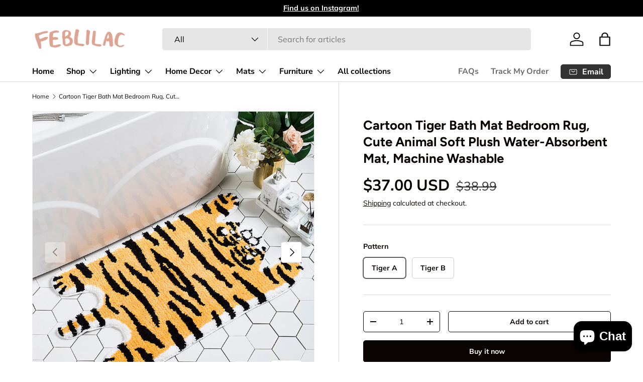

--- FILE ---
content_type: text/html; charset=utf-8
request_url: https://feblilac.store/products/cartoon-tiger-bath-mat-bedroom-rug-animal-soft-plush-water-absorbent-mat-machine-washable
body_size: 47369
content:
<!doctype html>
<html class="no-js" lang="en" dir="ltr">
<head><meta charset="utf-8">
<meta name="viewport" content="width=device-width,initial-scale=1">
<title>Cartoon Tiger Bath Mat Bedroom Rug, Cute Animal Soft Plush Water-Absor &ndash; Feblilac Store</title><link rel="canonical" href="https://feblilac.store/products/cartoon-tiger-bath-mat-bedroom-rug-animal-soft-plush-water-absorbent-mat-machine-washable"><link rel="icon" href="//feblilac.store/cdn/shop/files/ico-1.png?crop=center&height=48&v=1709793471&width=48" type="image/png">
  <link rel="apple-touch-icon" href="//feblilac.store/cdn/shop/files/ico-1.png?crop=center&height=180&v=1709793471&width=180"><meta name="description" content="Size Tiger A: 50x90 cm; Tiger B: 50x75 cm. Material The bath mat is made of heavy-density yarn. Thick and fluffy contact surface offers exceptional comfortable feels to help soothe tired feet, and is super absorbent that helps save your floors from dripping water while you were stepping out of the bath, shower, or gett"><meta property="og:site_name" content="Feblilac Store">
<meta property="og:url" content="https://feblilac.store/products/cartoon-tiger-bath-mat-bedroom-rug-animal-soft-plush-water-absorbent-mat-machine-washable">
<meta property="og:title" content="Cartoon Tiger Bath Mat Bedroom Rug, Cute Animal Soft Plush Water-Absor">
<meta property="og:type" content="product">
<meta property="og:description" content="Size Tiger A: 50x90 cm; Tiger B: 50x75 cm. Material The bath mat is made of heavy-density yarn. Thick and fluffy contact surface offers exceptional comfortable feels to help soothe tired feet, and is super absorbent that helps save your floors from dripping water while you were stepping out of the bath, shower, or gett"><meta property="og:image" content="http://feblilac.store/cdn/shop/products/1_5324744f-41da-4c49-9eb3-538a22bcc0b9.jpg?crop=center&height=1200&v=1657800129&width=1200">
  <meta property="og:image:secure_url" content="https://feblilac.store/cdn/shop/products/1_5324744f-41da-4c49-9eb3-538a22bcc0b9.jpg?crop=center&height=1200&v=1657800129&width=1200">
  <meta property="og:image:width" content="800">
  <meta property="og:image:height" content="800"><meta property="og:price:amount" content="37.00">
  <meta property="og:price:currency" content="USD"><meta name="twitter:card" content="summary_large_image">
<meta name="twitter:title" content="Cartoon Tiger Bath Mat Bedroom Rug, Cute Animal Soft Plush Water-Absor">
<meta name="twitter:description" content="Size Tiger A: 50x90 cm; Tiger B: 50x75 cm. Material The bath mat is made of heavy-density yarn. Thick and fluffy contact surface offers exceptional comfortable feels to help soothe tired feet, and is super absorbent that helps save your floors from dripping water while you were stepping out of the bath, shower, or gett">
<link rel="preload" href="//feblilac.store/cdn/shop/t/12/assets/main.css?v=131442039570320275011706204001" as="style"><style data-shopify>
@font-face {
  font-family: Muli;
  font-weight: 400;
  font-style: normal;
  font-display: swap;
  src: url("//feblilac.store/cdn/fonts/muli/muli_n4.e949947cfff05efcc994b2e2db40359a04fa9a92.woff2") format("woff2"),
       url("//feblilac.store/cdn/fonts/muli/muli_n4.35355e4a0c27c9bc94d9af3f9bcb586d8229277a.woff") format("woff");
}
@font-face {
  font-family: Muli;
  font-weight: 700;
  font-style: normal;
  font-display: swap;
  src: url("//feblilac.store/cdn/fonts/muli/muli_n7.c8c44d0404947d89610714223e630c4cbe005587.woff2") format("woff2"),
       url("//feblilac.store/cdn/fonts/muli/muli_n7.4cbcffea6175d46b4d67e9408244a5b38c2ac568.woff") format("woff");
}
@font-face {
  font-family: Muli;
  font-weight: 400;
  font-style: italic;
  font-display: swap;
  src: url("//feblilac.store/cdn/fonts/muli/muli_i4.c0a1ea800bab5884ab82e4eb25a6bd25121bd08c.woff2") format("woff2"),
       url("//feblilac.store/cdn/fonts/muli/muli_i4.a6c39b1b31d876de7f99b3646461aa87120de6ed.woff") format("woff");
}
@font-face {
  font-family: Muli;
  font-weight: 700;
  font-style: italic;
  font-display: swap;
  src: url("//feblilac.store/cdn/fonts/muli/muli_i7.34eedbf231efa20bd065d55f6f71485730632c7b.woff2") format("woff2"),
       url("//feblilac.store/cdn/fonts/muli/muli_i7.2b4df846821493e68344d0b0212997d071bf38b7.woff") format("woff");
}
@font-face {
  font-family: Figtree;
  font-weight: 700;
  font-style: normal;
  font-display: swap;
  src: url("//feblilac.store/cdn/fonts/figtree/figtree_n7.2fd9bfe01586148e644724096c9d75e8c7a90e55.woff2") format("woff2"),
       url("//feblilac.store/cdn/fonts/figtree/figtree_n7.ea05de92d862f9594794ab281c4c3a67501ef5fc.woff") format("woff");
}
@font-face {
  font-family: "Nunito Sans";
  font-weight: 700;
  font-style: normal;
  font-display: swap;
  src: url("//feblilac.store/cdn/fonts/nunito_sans/nunitosans_n7.25d963ed46da26098ebeab731e90d8802d989fa5.woff2") format("woff2"),
       url("//feblilac.store/cdn/fonts/nunito_sans/nunitosans_n7.d32e3219b3d2ec82285d3027bd673efc61a996c8.woff") format("woff");
}
:root {
      --bg-color: 255 255 255 / 1.0;
      --bg-color-og: 255 255 255 / 1.0;
      --heading-color: 9 3 2;
      --text-color: 9 3 2;
      --text-color-og: 9 3 2;
      --scrollbar-color: 9 3 2;
      --link-color: 9 3 2;
      --link-color-og: 9 3 2;
      --star-color: 103 170 249;--swatch-border-color-default: 206 205 204;
        --swatch-border-color-active: 132 129 129;
        --swatch-card-size: 24px;
        --swatch-variant-picker-size: 64px;--color-scheme-1-bg: 242 242 242 / 1.0;
      --color-scheme-1-grad: ;
      --color-scheme-1-heading: 9 3 2;
      --color-scheme-1-text: 9 3 2;
      --color-scheme-1-btn-bg: 9 3 2;
      --color-scheme-1-btn-text: 255 255 255;
      --color-scheme-1-btn-bg-hover: 54 48 47;--color-scheme-2-bg: 73 93 99 / 1.0;
      --color-scheme-2-grad: ;
      --color-scheme-2-heading: 255 255 255;
      --color-scheme-2-text: 255 255 255;
      --color-scheme-2-btn-bg: 255 255 255;
      --color-scheme-2-btn-text: 9 3 2;
      --color-scheme-2-btn-bg-hover: 226 225 225;--color-scheme-3-bg: 250 200 205 / 1.0;
      --color-scheme-3-grad: ;
      --color-scheme-3-heading: 9 3 2;
      --color-scheme-3-text: 9 3 2;
      --color-scheme-3-btn-bg: 9 3 2;
      --color-scheme-3-btn-text: 255 255 255;
      --color-scheme-3-btn-bg-hover: 54 48 47;

      --drawer-bg-color: 255 255 255 / 1.0;
      --drawer-text-color: 9 3 2;

      --panel-bg-color: 242 242 242 / 1.0;
      --panel-heading-color: 9 3 2;
      --panel-text-color: 9 3 2;

      --in-stock-text-color: 44 126 63;
      --low-stock-text-color: 210 134 26;
      --very-low-stock-text-color: 180 12 28;
      --no-stock-text-color: 119 119 119;
      --no-stock-backordered-text-color: 119 119 119;

      --error-bg-color: 252 237 238;
      --error-text-color: 180 12 28;
      --success-bg-color: 232 246 234;
      --success-text-color: 44 126 63;
      --info-bg-color: 228 237 250;
      --info-text-color: 26 102 210;

      --heading-font-family: Figtree, sans-serif;
      --heading-font-style: normal;
      --heading-font-weight: 700;
      --heading-scale-start: 6;

      --navigation-font-family: "Nunito Sans", sans-serif;
      --navigation-font-style: normal;
      --navigation-font-weight: 700;--heading-text-transform: none;
--subheading-text-transform: none;
      --body-font-family: Muli, sans-serif;
      --body-font-style: normal;
      --body-font-weight: 400;
      --body-font-size: 16;

      --section-gap: 64;
      --heading-gap: calc(8 * var(--space-unit));--grid-column-gap: 20px;--btn-bg-color: 9 3 2;
      --btn-bg-hover-color: 54 48 47;
      --btn-text-color: 255 255 255;
      --btn-bg-color-og: 9 3 2;
      --btn-text-color-og: 255 255 255;
      --btn-alt-bg-color: 255 255 255;
      --btn-alt-bg-alpha: 1.0;
      --btn-alt-text-color: 9 3 2;
      --btn-border-width: 1px;
      --btn-padding-y: 12px;

      
      --btn-border-radius: 5px;
      

      --btn-lg-border-radius: 50%;
      --btn-icon-border-radius: 50%;
      --input-with-btn-inner-radius: var(--btn-border-radius);

      --input-bg-color: 255 255 255 / 1.0;
      --input-text-color: 9 3 2;
      --input-border-width: 1px;
      --input-border-radius: 4px;
      --textarea-border-radius: 4px;
      --input-border-radius: 5px;
      --input-bg-color-diff-3: #f7f7f7;
      --input-bg-color-diff-6: #f0f0f0;

      --modal-border-radius: 4px;
      --modal-overlay-color: 0 0 0;
      --modal-overlay-opacity: 0.4;
      --drawer-border-radius: 4px;
      --overlay-border-radius: 4px;--custom-label-bg-color: 35 2 46;
      --custom-label-text-color: 255 255 255;--sale-label-bg-color: 247 23 53;
      --sale-label-text-color: 255 255 255;--sold-out-label-bg-color: 73 93 99;
      --sold-out-label-text-color: 255 255 255;--new-label-bg-color: 250 200 205;
      --new-label-text-color: 9 3 2;--preorder-label-bg-color: 103 170 249;
      --preorder-label-text-color: 255 255 255;

      --page-width: 1590px;
      --gutter-sm: 20px;
      --gutter-md: 32px;
      --gutter-lg: 64px;

      --payment-terms-bg-color: #ffffff;

      --coll-card-bg-color: #f7f7f7;
      --coll-card-border-color: rgba(0,0,0,0);
        
          --aos-animate-duration: 0.6s;
        

        
          --aos-min-width: 0;
        
      

      --reading-width: 48em;
    }

    @media (max-width: 769px) {
      :root {
        --reading-width: 36em;
      }
    }
  </style><link rel="stylesheet" href="//feblilac.store/cdn/shop/t/12/assets/main.css?v=131442039570320275011706204001">
  <script src="//feblilac.store/cdn/shop/t/12/assets/main.js?v=15196979400931759961706204001" defer="defer"></script><link rel="preload" href="//feblilac.store/cdn/fonts/muli/muli_n4.e949947cfff05efcc994b2e2db40359a04fa9a92.woff2" as="font" type="font/woff2" crossorigin fetchpriority="high"><link rel="preload" href="//feblilac.store/cdn/fonts/figtree/figtree_n7.2fd9bfe01586148e644724096c9d75e8c7a90e55.woff2" as="font" type="font/woff2" crossorigin fetchpriority="high"><script>window.performance && window.performance.mark && window.performance.mark('shopify.content_for_header.start');</script><meta name="google-site-verification" content="_l4pRu3HpAt79vzWzDmkDsEfdeIrdAJm2TErJMh4Ir0">
<meta id="shopify-digital-wallet" name="shopify-digital-wallet" content="/56925978831/digital_wallets/dialog">
<meta name="shopify-checkout-api-token" content="3c100d2a975e3ea242d823df678779a8">
<meta id="in-context-paypal-metadata" data-shop-id="56925978831" data-venmo-supported="true" data-environment="production" data-locale="en_US" data-paypal-v4="true" data-currency="USD">
<link rel="alternate" hreflang="x-default" href="https://feblilac.store/products/cartoon-tiger-bath-mat-bedroom-rug-animal-soft-plush-water-absorbent-mat-machine-washable">
<link rel="alternate" hreflang="en" href="https://feblilac.store/products/cartoon-tiger-bath-mat-bedroom-rug-animal-soft-plush-water-absorbent-mat-machine-washable">
<link rel="alternate" hreflang="fr" href="https://feblilac.store/fr/products/cartoon-tiger-bath-mat-bedroom-rug-animal-soft-plush-water-absorbent-mat-machine-washable">
<link rel="alternate" hreflang="de" href="https://feblilac.store/de/products/cartoon-tiger-bath-mat-bedroom-rug-animal-soft-plush-water-absorbent-mat-machine-washable">
<link rel="alternate" type="application/json+oembed" href="https://feblilac.store/products/cartoon-tiger-bath-mat-bedroom-rug-animal-soft-plush-water-absorbent-mat-machine-washable.oembed">
<script async="async" src="/checkouts/internal/preloads.js?locale=en-US"></script>
<script id="shopify-features" type="application/json">{"accessToken":"3c100d2a975e3ea242d823df678779a8","betas":["rich-media-storefront-analytics"],"domain":"feblilac.store","predictiveSearch":true,"shopId":56925978831,"locale":"en"}</script>
<script>var Shopify = Shopify || {};
Shopify.shop = "feblilac.myshopify.com";
Shopify.locale = "en";
Shopify.currency = {"active":"USD","rate":"1.0"};
Shopify.country = "US";
Shopify.theme = {"name":"Enterprise","id":129104904399,"schema_name":"Enterprise","schema_version":"1.4.2","theme_store_id":1657,"role":"main"};
Shopify.theme.handle = "null";
Shopify.theme.style = {"id":null,"handle":null};
Shopify.cdnHost = "feblilac.store/cdn";
Shopify.routes = Shopify.routes || {};
Shopify.routes.root = "/";</script>
<script type="module">!function(o){(o.Shopify=o.Shopify||{}).modules=!0}(window);</script>
<script>!function(o){function n(){var o=[];function n(){o.push(Array.prototype.slice.apply(arguments))}return n.q=o,n}var t=o.Shopify=o.Shopify||{};t.loadFeatures=n(),t.autoloadFeatures=n()}(window);</script>
<script id="shop-js-analytics" type="application/json">{"pageType":"product"}</script>
<script defer="defer" async type="module" src="//feblilac.store/cdn/shopifycloud/shop-js/modules/v2/client.init-shop-cart-sync_BT-GjEfc.en.esm.js"></script>
<script defer="defer" async type="module" src="//feblilac.store/cdn/shopifycloud/shop-js/modules/v2/chunk.common_D58fp_Oc.esm.js"></script>
<script defer="defer" async type="module" src="//feblilac.store/cdn/shopifycloud/shop-js/modules/v2/chunk.modal_xMitdFEc.esm.js"></script>
<script type="module">
  await import("//feblilac.store/cdn/shopifycloud/shop-js/modules/v2/client.init-shop-cart-sync_BT-GjEfc.en.esm.js");
await import("//feblilac.store/cdn/shopifycloud/shop-js/modules/v2/chunk.common_D58fp_Oc.esm.js");
await import("//feblilac.store/cdn/shopifycloud/shop-js/modules/v2/chunk.modal_xMitdFEc.esm.js");

  window.Shopify.SignInWithShop?.initShopCartSync?.({"fedCMEnabled":true,"windoidEnabled":true});

</script>
<script id="__st">var __st={"a":56925978831,"offset":-28800,"reqid":"ad0f82a8-cd66-4912-9cba-01ec45bad5fd-1769461699","pageurl":"feblilac.store\/products\/cartoon-tiger-bath-mat-bedroom-rug-animal-soft-plush-water-absorbent-mat-machine-washable","u":"39aa8567c833","p":"product","rtyp":"product","rid":7063379476687};</script>
<script>window.ShopifyPaypalV4VisibilityTracking = true;</script>
<script id="captcha-bootstrap">!function(){'use strict';const t='contact',e='account',n='new_comment',o=[[t,t],['blogs',n],['comments',n],[t,'customer']],c=[[e,'customer_login'],[e,'guest_login'],[e,'recover_customer_password'],[e,'create_customer']],r=t=>t.map((([t,e])=>`form[action*='/${t}']:not([data-nocaptcha='true']) input[name='form_type'][value='${e}']`)).join(','),a=t=>()=>t?[...document.querySelectorAll(t)].map((t=>t.form)):[];function s(){const t=[...o],e=r(t);return a(e)}const i='password',u='form_key',d=['recaptcha-v3-token','g-recaptcha-response','h-captcha-response',i],f=()=>{try{return window.sessionStorage}catch{return}},m='__shopify_v',_=t=>t.elements[u];function p(t,e,n=!1){try{const o=window.sessionStorage,c=JSON.parse(o.getItem(e)),{data:r}=function(t){const{data:e,action:n}=t;return t[m]||n?{data:e,action:n}:{data:t,action:n}}(c);for(const[e,n]of Object.entries(r))t.elements[e]&&(t.elements[e].value=n);n&&o.removeItem(e)}catch(o){console.error('form repopulation failed',{error:o})}}const l='form_type',E='cptcha';function T(t){t.dataset[E]=!0}const w=window,h=w.document,L='Shopify',v='ce_forms',y='captcha';let A=!1;((t,e)=>{const n=(g='f06e6c50-85a8-45c8-87d0-21a2b65856fe',I='https://cdn.shopify.com/shopifycloud/storefront-forms-hcaptcha/ce_storefront_forms_captcha_hcaptcha.v1.5.2.iife.js',D={infoText:'Protected by hCaptcha',privacyText:'Privacy',termsText:'Terms'},(t,e,n)=>{const o=w[L][v],c=o.bindForm;if(c)return c(t,g,e,D).then(n);var r;o.q.push([[t,g,e,D],n]),r=I,A||(h.body.append(Object.assign(h.createElement('script'),{id:'captcha-provider',async:!0,src:r})),A=!0)});var g,I,D;w[L]=w[L]||{},w[L][v]=w[L][v]||{},w[L][v].q=[],w[L][y]=w[L][y]||{},w[L][y].protect=function(t,e){n(t,void 0,e),T(t)},Object.freeze(w[L][y]),function(t,e,n,w,h,L){const[v,y,A,g]=function(t,e,n){const i=e?o:[],u=t?c:[],d=[...i,...u],f=r(d),m=r(i),_=r(d.filter((([t,e])=>n.includes(e))));return[a(f),a(m),a(_),s()]}(w,h,L),I=t=>{const e=t.target;return e instanceof HTMLFormElement?e:e&&e.form},D=t=>v().includes(t);t.addEventListener('submit',(t=>{const e=I(t);if(!e)return;const n=D(e)&&!e.dataset.hcaptchaBound&&!e.dataset.recaptchaBound,o=_(e),c=g().includes(e)&&(!o||!o.value);(n||c)&&t.preventDefault(),c&&!n&&(function(t){try{if(!f())return;!function(t){const e=f();if(!e)return;const n=_(t);if(!n)return;const o=n.value;o&&e.removeItem(o)}(t);const e=Array.from(Array(32),(()=>Math.random().toString(36)[2])).join('');!function(t,e){_(t)||t.append(Object.assign(document.createElement('input'),{type:'hidden',name:u})),t.elements[u].value=e}(t,e),function(t,e){const n=f();if(!n)return;const o=[...t.querySelectorAll(`input[type='${i}']`)].map((({name:t})=>t)),c=[...d,...o],r={};for(const[a,s]of new FormData(t).entries())c.includes(a)||(r[a]=s);n.setItem(e,JSON.stringify({[m]:1,action:t.action,data:r}))}(t,e)}catch(e){console.error('failed to persist form',e)}}(e),e.submit())}));const S=(t,e)=>{t&&!t.dataset[E]&&(n(t,e.some((e=>e===t))),T(t))};for(const o of['focusin','change'])t.addEventListener(o,(t=>{const e=I(t);D(e)&&S(e,y())}));const B=e.get('form_key'),M=e.get(l),P=B&&M;t.addEventListener('DOMContentLoaded',(()=>{const t=y();if(P)for(const e of t)e.elements[l].value===M&&p(e,B);[...new Set([...A(),...v().filter((t=>'true'===t.dataset.shopifyCaptcha))])].forEach((e=>S(e,t)))}))}(h,new URLSearchParams(w.location.search),n,t,e,['guest_login'])})(!0,!0)}();</script>
<script integrity="sha256-4kQ18oKyAcykRKYeNunJcIwy7WH5gtpwJnB7kiuLZ1E=" data-source-attribution="shopify.loadfeatures" defer="defer" src="//feblilac.store/cdn/shopifycloud/storefront/assets/storefront/load_feature-a0a9edcb.js" crossorigin="anonymous"></script>
<script data-source-attribution="shopify.dynamic_checkout.dynamic.init">var Shopify=Shopify||{};Shopify.PaymentButton=Shopify.PaymentButton||{isStorefrontPortableWallets:!0,init:function(){window.Shopify.PaymentButton.init=function(){};var t=document.createElement("script");t.src="https://feblilac.store/cdn/shopifycloud/portable-wallets/latest/portable-wallets.en.js",t.type="module",document.head.appendChild(t)}};
</script>
<script data-source-attribution="shopify.dynamic_checkout.buyer_consent">
  function portableWalletsHideBuyerConsent(e){var t=document.getElementById("shopify-buyer-consent"),n=document.getElementById("shopify-subscription-policy-button");t&&n&&(t.classList.add("hidden"),t.setAttribute("aria-hidden","true"),n.removeEventListener("click",e))}function portableWalletsShowBuyerConsent(e){var t=document.getElementById("shopify-buyer-consent"),n=document.getElementById("shopify-subscription-policy-button");t&&n&&(t.classList.remove("hidden"),t.removeAttribute("aria-hidden"),n.addEventListener("click",e))}window.Shopify?.PaymentButton&&(window.Shopify.PaymentButton.hideBuyerConsent=portableWalletsHideBuyerConsent,window.Shopify.PaymentButton.showBuyerConsent=portableWalletsShowBuyerConsent);
</script>
<script>
  function portableWalletsCleanup(e){e&&e.src&&console.error("Failed to load portable wallets script "+e.src);var t=document.querySelectorAll("shopify-accelerated-checkout .shopify-payment-button__skeleton, shopify-accelerated-checkout-cart .wallet-cart-button__skeleton"),e=document.getElementById("shopify-buyer-consent");for(let e=0;e<t.length;e++)t[e].remove();e&&e.remove()}function portableWalletsNotLoadedAsModule(e){e instanceof ErrorEvent&&"string"==typeof e.message&&e.message.includes("import.meta")&&"string"==typeof e.filename&&e.filename.includes("portable-wallets")&&(window.removeEventListener("error",portableWalletsNotLoadedAsModule),window.Shopify.PaymentButton.failedToLoad=e,"loading"===document.readyState?document.addEventListener("DOMContentLoaded",window.Shopify.PaymentButton.init):window.Shopify.PaymentButton.init())}window.addEventListener("error",portableWalletsNotLoadedAsModule);
</script>

<script type="module" src="https://feblilac.store/cdn/shopifycloud/portable-wallets/latest/portable-wallets.en.js" onError="portableWalletsCleanup(this)" crossorigin="anonymous"></script>
<script nomodule>
  document.addEventListener("DOMContentLoaded", portableWalletsCleanup);
</script>

<link id="shopify-accelerated-checkout-styles" rel="stylesheet" media="screen" href="https://feblilac.store/cdn/shopifycloud/portable-wallets/latest/accelerated-checkout-backwards-compat.css" crossorigin="anonymous">
<style id="shopify-accelerated-checkout-cart">
        #shopify-buyer-consent {
  margin-top: 1em;
  display: inline-block;
  width: 100%;
}

#shopify-buyer-consent.hidden {
  display: none;
}

#shopify-subscription-policy-button {
  background: none;
  border: none;
  padding: 0;
  text-decoration: underline;
  font-size: inherit;
  cursor: pointer;
}

#shopify-subscription-policy-button::before {
  box-shadow: none;
}

      </style>
<script id="sections-script" data-sections="header,footer" defer="defer" src="//feblilac.store/cdn/shop/t/12/compiled_assets/scripts.js?v=1506"></script>
<script>window.performance && window.performance.mark && window.performance.mark('shopify.content_for_header.end');</script>
<script src="//feblilac.store/cdn/shop/t/12/assets/blur-messages.js?v=98620774460636405321701776371" defer="defer"></script>
    <script src="//feblilac.store/cdn/shop/t/12/assets/animate-on-scroll.js?v=15249566486942820451701776371" defer="defer"></script>
    <link rel="stylesheet" href="//feblilac.store/cdn/shop/t/12/assets/animate-on-scroll.css?v=116194678796051782541701776371">
  

  <script>document.documentElement.className = document.documentElement.className.replace('no-js', 'js');</script><!-- CC Custom Head Start --><!-- CC Custom Head End --><script src="https://cdn.shopify.com/extensions/e8878072-2f6b-4e89-8082-94b04320908d/inbox-1254/assets/inbox-chat-loader.js" type="text/javascript" defer="defer"></script>
<link href="https://monorail-edge.shopifysvc.com" rel="dns-prefetch">
<script>(function(){if ("sendBeacon" in navigator && "performance" in window) {try {var session_token_from_headers = performance.getEntriesByType('navigation')[0].serverTiming.find(x => x.name == '_s').description;} catch {var session_token_from_headers = undefined;}var session_cookie_matches = document.cookie.match(/_shopify_s=([^;]*)/);var session_token_from_cookie = session_cookie_matches && session_cookie_matches.length === 2 ? session_cookie_matches[1] : "";var session_token = session_token_from_headers || session_token_from_cookie || "";function handle_abandonment_event(e) {var entries = performance.getEntries().filter(function(entry) {return /monorail-edge.shopifysvc.com/.test(entry.name);});if (!window.abandonment_tracked && entries.length === 0) {window.abandonment_tracked = true;var currentMs = Date.now();var navigation_start = performance.timing.navigationStart;var payload = {shop_id: 56925978831,url: window.location.href,navigation_start,duration: currentMs - navigation_start,session_token,page_type: "product"};window.navigator.sendBeacon("https://monorail-edge.shopifysvc.com/v1/produce", JSON.stringify({schema_id: "online_store_buyer_site_abandonment/1.1",payload: payload,metadata: {event_created_at_ms: currentMs,event_sent_at_ms: currentMs}}));}}window.addEventListener('pagehide', handle_abandonment_event);}}());</script>
<script id="web-pixels-manager-setup">(function e(e,d,r,n,o){if(void 0===o&&(o={}),!Boolean(null===(a=null===(i=window.Shopify)||void 0===i?void 0:i.analytics)||void 0===a?void 0:a.replayQueue)){var i,a;window.Shopify=window.Shopify||{};var t=window.Shopify;t.analytics=t.analytics||{};var s=t.analytics;s.replayQueue=[],s.publish=function(e,d,r){return s.replayQueue.push([e,d,r]),!0};try{self.performance.mark("wpm:start")}catch(e){}var l=function(){var e={modern:/Edge?\/(1{2}[4-9]|1[2-9]\d|[2-9]\d{2}|\d{4,})\.\d+(\.\d+|)|Firefox\/(1{2}[4-9]|1[2-9]\d|[2-9]\d{2}|\d{4,})\.\d+(\.\d+|)|Chrom(ium|e)\/(9{2}|\d{3,})\.\d+(\.\d+|)|(Maci|X1{2}).+ Version\/(15\.\d+|(1[6-9]|[2-9]\d|\d{3,})\.\d+)([,.]\d+|)( \(\w+\)|)( Mobile\/\w+|) Safari\/|Chrome.+OPR\/(9{2}|\d{3,})\.\d+\.\d+|(CPU[ +]OS|iPhone[ +]OS|CPU[ +]iPhone|CPU IPhone OS|CPU iPad OS)[ +]+(15[._]\d+|(1[6-9]|[2-9]\d|\d{3,})[._]\d+)([._]\d+|)|Android:?[ /-](13[3-9]|1[4-9]\d|[2-9]\d{2}|\d{4,})(\.\d+|)(\.\d+|)|Android.+Firefox\/(13[5-9]|1[4-9]\d|[2-9]\d{2}|\d{4,})\.\d+(\.\d+|)|Android.+Chrom(ium|e)\/(13[3-9]|1[4-9]\d|[2-9]\d{2}|\d{4,})\.\d+(\.\d+|)|SamsungBrowser\/([2-9]\d|\d{3,})\.\d+/,legacy:/Edge?\/(1[6-9]|[2-9]\d|\d{3,})\.\d+(\.\d+|)|Firefox\/(5[4-9]|[6-9]\d|\d{3,})\.\d+(\.\d+|)|Chrom(ium|e)\/(5[1-9]|[6-9]\d|\d{3,})\.\d+(\.\d+|)([\d.]+$|.*Safari\/(?![\d.]+ Edge\/[\d.]+$))|(Maci|X1{2}).+ Version\/(10\.\d+|(1[1-9]|[2-9]\d|\d{3,})\.\d+)([,.]\d+|)( \(\w+\)|)( Mobile\/\w+|) Safari\/|Chrome.+OPR\/(3[89]|[4-9]\d|\d{3,})\.\d+\.\d+|(CPU[ +]OS|iPhone[ +]OS|CPU[ +]iPhone|CPU IPhone OS|CPU iPad OS)[ +]+(10[._]\d+|(1[1-9]|[2-9]\d|\d{3,})[._]\d+)([._]\d+|)|Android:?[ /-](13[3-9]|1[4-9]\d|[2-9]\d{2}|\d{4,})(\.\d+|)(\.\d+|)|Mobile Safari.+OPR\/([89]\d|\d{3,})\.\d+\.\d+|Android.+Firefox\/(13[5-9]|1[4-9]\d|[2-9]\d{2}|\d{4,})\.\d+(\.\d+|)|Android.+Chrom(ium|e)\/(13[3-9]|1[4-9]\d|[2-9]\d{2}|\d{4,})\.\d+(\.\d+|)|Android.+(UC? ?Browser|UCWEB|U3)[ /]?(15\.([5-9]|\d{2,})|(1[6-9]|[2-9]\d|\d{3,})\.\d+)\.\d+|SamsungBrowser\/(5\.\d+|([6-9]|\d{2,})\.\d+)|Android.+MQ{2}Browser\/(14(\.(9|\d{2,})|)|(1[5-9]|[2-9]\d|\d{3,})(\.\d+|))(\.\d+|)|K[Aa][Ii]OS\/(3\.\d+|([4-9]|\d{2,})\.\d+)(\.\d+|)/},d=e.modern,r=e.legacy,n=navigator.userAgent;return n.match(d)?"modern":n.match(r)?"legacy":"unknown"}(),u="modern"===l?"modern":"legacy",c=(null!=n?n:{modern:"",legacy:""})[u],f=function(e){return[e.baseUrl,"/wpm","/b",e.hashVersion,"modern"===e.buildTarget?"m":"l",".js"].join("")}({baseUrl:d,hashVersion:r,buildTarget:u}),m=function(e){var d=e.version,r=e.bundleTarget,n=e.surface,o=e.pageUrl,i=e.monorailEndpoint;return{emit:function(e){var a=e.status,t=e.errorMsg,s=(new Date).getTime(),l=JSON.stringify({metadata:{event_sent_at_ms:s},events:[{schema_id:"web_pixels_manager_load/3.1",payload:{version:d,bundle_target:r,page_url:o,status:a,surface:n,error_msg:t},metadata:{event_created_at_ms:s}}]});if(!i)return console&&console.warn&&console.warn("[Web Pixels Manager] No Monorail endpoint provided, skipping logging."),!1;try{return self.navigator.sendBeacon.bind(self.navigator)(i,l)}catch(e){}var u=new XMLHttpRequest;try{return u.open("POST",i,!0),u.setRequestHeader("Content-Type","text/plain"),u.send(l),!0}catch(e){return console&&console.warn&&console.warn("[Web Pixels Manager] Got an unhandled error while logging to Monorail."),!1}}}}({version:r,bundleTarget:l,surface:e.surface,pageUrl:self.location.href,monorailEndpoint:e.monorailEndpoint});try{o.browserTarget=l,function(e){var d=e.src,r=e.async,n=void 0===r||r,o=e.onload,i=e.onerror,a=e.sri,t=e.scriptDataAttributes,s=void 0===t?{}:t,l=document.createElement("script"),u=document.querySelector("head"),c=document.querySelector("body");if(l.async=n,l.src=d,a&&(l.integrity=a,l.crossOrigin="anonymous"),s)for(var f in s)if(Object.prototype.hasOwnProperty.call(s,f))try{l.dataset[f]=s[f]}catch(e){}if(o&&l.addEventListener("load",o),i&&l.addEventListener("error",i),u)u.appendChild(l);else{if(!c)throw new Error("Did not find a head or body element to append the script");c.appendChild(l)}}({src:f,async:!0,onload:function(){if(!function(){var e,d;return Boolean(null===(d=null===(e=window.Shopify)||void 0===e?void 0:e.analytics)||void 0===d?void 0:d.initialized)}()){var d=window.webPixelsManager.init(e)||void 0;if(d){var r=window.Shopify.analytics;r.replayQueue.forEach((function(e){var r=e[0],n=e[1],o=e[2];d.publishCustomEvent(r,n,o)})),r.replayQueue=[],r.publish=d.publishCustomEvent,r.visitor=d.visitor,r.initialized=!0}}},onerror:function(){return m.emit({status:"failed",errorMsg:"".concat(f," has failed to load")})},sri:function(e){var d=/^sha384-[A-Za-z0-9+/=]+$/;return"string"==typeof e&&d.test(e)}(c)?c:"",scriptDataAttributes:o}),m.emit({status:"loading"})}catch(e){m.emit({status:"failed",errorMsg:(null==e?void 0:e.message)||"Unknown error"})}}})({shopId: 56925978831,storefrontBaseUrl: "https://feblilac.store",extensionsBaseUrl: "https://extensions.shopifycdn.com/cdn/shopifycloud/web-pixels-manager",monorailEndpoint: "https://monorail-edge.shopifysvc.com/unstable/produce_batch",surface: "storefront-renderer",enabledBetaFlags: ["2dca8a86"],webPixelsConfigList: [{"id":"185761999","configuration":"{\"config\":\"{\\\"pixel_id\\\":\\\"G-409PJRKE9E\\\",\\\"target_country\\\":\\\"US\\\",\\\"gtag_events\\\":[{\\\"type\\\":\\\"begin_checkout\\\",\\\"action_label\\\":\\\"G-409PJRKE9E\\\"},{\\\"type\\\":\\\"search\\\",\\\"action_label\\\":\\\"G-409PJRKE9E\\\"},{\\\"type\\\":\\\"view_item\\\",\\\"action_label\\\":[\\\"G-409PJRKE9E\\\",\\\"MC-6QDZH57FXM\\\"]},{\\\"type\\\":\\\"purchase\\\",\\\"action_label\\\":[\\\"G-409PJRKE9E\\\",\\\"MC-6QDZH57FXM\\\"]},{\\\"type\\\":\\\"page_view\\\",\\\"action_label\\\":[\\\"G-409PJRKE9E\\\",\\\"MC-6QDZH57FXM\\\"]},{\\\"type\\\":\\\"add_payment_info\\\",\\\"action_label\\\":\\\"G-409PJRKE9E\\\"},{\\\"type\\\":\\\"add_to_cart\\\",\\\"action_label\\\":\\\"G-409PJRKE9E\\\"}],\\\"enable_monitoring_mode\\\":false}\"}","eventPayloadVersion":"v1","runtimeContext":"OPEN","scriptVersion":"b2a88bafab3e21179ed38636efcd8a93","type":"APP","apiClientId":1780363,"privacyPurposes":[],"dataSharingAdjustments":{"protectedCustomerApprovalScopes":["read_customer_address","read_customer_email","read_customer_name","read_customer_personal_data","read_customer_phone"]}},{"id":"27558095","configuration":"{\"tagID\":\"2612668886826\"}","eventPayloadVersion":"v1","runtimeContext":"STRICT","scriptVersion":"18031546ee651571ed29edbe71a3550b","type":"APP","apiClientId":3009811,"privacyPurposes":["ANALYTICS","MARKETING","SALE_OF_DATA"],"dataSharingAdjustments":{"protectedCustomerApprovalScopes":["read_customer_address","read_customer_email","read_customer_name","read_customer_personal_data","read_customer_phone"]}},{"id":"21070031","eventPayloadVersion":"v1","runtimeContext":"LAX","scriptVersion":"1","type":"CUSTOM","privacyPurposes":["MARKETING"],"name":"Meta pixel (migrated)"},{"id":"29556943","eventPayloadVersion":"v1","runtimeContext":"LAX","scriptVersion":"1","type":"CUSTOM","privacyPurposes":["ANALYTICS"],"name":"Google Analytics tag (migrated)"},{"id":"shopify-app-pixel","configuration":"{}","eventPayloadVersion":"v1","runtimeContext":"STRICT","scriptVersion":"0450","apiClientId":"shopify-pixel","type":"APP","privacyPurposes":["ANALYTICS","MARKETING"]},{"id":"shopify-custom-pixel","eventPayloadVersion":"v1","runtimeContext":"LAX","scriptVersion":"0450","apiClientId":"shopify-pixel","type":"CUSTOM","privacyPurposes":["ANALYTICS","MARKETING"]}],isMerchantRequest: false,initData: {"shop":{"name":"Feblilac Store","paymentSettings":{"currencyCode":"USD"},"myshopifyDomain":"feblilac.myshopify.com","countryCode":"US","storefrontUrl":"https:\/\/feblilac.store"},"customer":null,"cart":null,"checkout":null,"productVariants":[{"price":{"amount":37.0,"currencyCode":"USD"},"product":{"title":"Cartoon Tiger Bath Mat Bedroom Rug, Cute Animal Soft Plush Water-Absorbent Mat, Machine Washable","vendor":"feblilacmat","id":"7063379476687","untranslatedTitle":"Cartoon Tiger Bath Mat Bedroom Rug, Cute Animal Soft Plush Water-Absorbent Mat, Machine Washable","url":"\/products\/cartoon-tiger-bath-mat-bedroom-rug-animal-soft-plush-water-absorbent-mat-machine-washable","type":""},"id":"41922626748623","image":{"src":"\/\/feblilac.store\/cdn\/shop\/products\/1_5324744f-41da-4c49-9eb3-538a22bcc0b9.jpg?v=1657800129"},"sku":"MRM-ZC-001","title":"Tiger A","untranslatedTitle":"Tiger A"},{"price":{"amount":37.0,"currencyCode":"USD"},"product":{"title":"Cartoon Tiger Bath Mat Bedroom Rug, Cute Animal Soft Plush Water-Absorbent Mat, Machine Washable","vendor":"feblilacmat","id":"7063379476687","untranslatedTitle":"Cartoon Tiger Bath Mat Bedroom Rug, Cute Animal Soft Plush Water-Absorbent Mat, Machine Washable","url":"\/products\/cartoon-tiger-bath-mat-bedroom-rug-animal-soft-plush-water-absorbent-mat-machine-washable","type":""},"id":"41922626781391","image":{"src":"\/\/feblilac.store\/cdn\/shop\/products\/7_36594b08-3e18-471d-b5f1-787573d77efc.jpg?v=1657800129"},"sku":"MRM-ZC-002","title":"Tiger B","untranslatedTitle":"Tiger B"}],"purchasingCompany":null},},"https://feblilac.store/cdn","fcfee988w5aeb613cpc8e4bc33m6693e112",{"modern":"","legacy":""},{"shopId":"56925978831","storefrontBaseUrl":"https:\/\/feblilac.store","extensionBaseUrl":"https:\/\/extensions.shopifycdn.com\/cdn\/shopifycloud\/web-pixels-manager","surface":"storefront-renderer","enabledBetaFlags":"[\"2dca8a86\"]","isMerchantRequest":"false","hashVersion":"fcfee988w5aeb613cpc8e4bc33m6693e112","publish":"custom","events":"[[\"page_viewed\",{}],[\"product_viewed\",{\"productVariant\":{\"price\":{\"amount\":37.0,\"currencyCode\":\"USD\"},\"product\":{\"title\":\"Cartoon Tiger Bath Mat Bedroom Rug, Cute Animal Soft Plush Water-Absorbent Mat, Machine Washable\",\"vendor\":\"feblilacmat\",\"id\":\"7063379476687\",\"untranslatedTitle\":\"Cartoon Tiger Bath Mat Bedroom Rug, Cute Animal Soft Plush Water-Absorbent Mat, Machine Washable\",\"url\":\"\/products\/cartoon-tiger-bath-mat-bedroom-rug-animal-soft-plush-water-absorbent-mat-machine-washable\",\"type\":\"\"},\"id\":\"41922626748623\",\"image\":{\"src\":\"\/\/feblilac.store\/cdn\/shop\/products\/1_5324744f-41da-4c49-9eb3-538a22bcc0b9.jpg?v=1657800129\"},\"sku\":\"MRM-ZC-001\",\"title\":\"Tiger A\",\"untranslatedTitle\":\"Tiger A\"}}]]"});</script><script>
  window.ShopifyAnalytics = window.ShopifyAnalytics || {};
  window.ShopifyAnalytics.meta = window.ShopifyAnalytics.meta || {};
  window.ShopifyAnalytics.meta.currency = 'USD';
  var meta = {"product":{"id":7063379476687,"gid":"gid:\/\/shopify\/Product\/7063379476687","vendor":"feblilacmat","type":"","handle":"cartoon-tiger-bath-mat-bedroom-rug-animal-soft-plush-water-absorbent-mat-machine-washable","variants":[{"id":41922626748623,"price":3700,"name":"Cartoon Tiger Bath Mat Bedroom Rug, Cute Animal Soft Plush Water-Absorbent Mat, Machine Washable - Tiger A","public_title":"Tiger A","sku":"MRM-ZC-001"},{"id":41922626781391,"price":3700,"name":"Cartoon Tiger Bath Mat Bedroom Rug, Cute Animal Soft Plush Water-Absorbent Mat, Machine Washable - Tiger B","public_title":"Tiger B","sku":"MRM-ZC-002"}],"remote":false},"page":{"pageType":"product","resourceType":"product","resourceId":7063379476687,"requestId":"ad0f82a8-cd66-4912-9cba-01ec45bad5fd-1769461699"}};
  for (var attr in meta) {
    window.ShopifyAnalytics.meta[attr] = meta[attr];
  }
</script>
<script class="analytics">
  (function () {
    var customDocumentWrite = function(content) {
      var jquery = null;

      if (window.jQuery) {
        jquery = window.jQuery;
      } else if (window.Checkout && window.Checkout.$) {
        jquery = window.Checkout.$;
      }

      if (jquery) {
        jquery('body').append(content);
      }
    };

    var hasLoggedConversion = function(token) {
      if (token) {
        return document.cookie.indexOf('loggedConversion=' + token) !== -1;
      }
      return false;
    }

    var setCookieIfConversion = function(token) {
      if (token) {
        var twoMonthsFromNow = new Date(Date.now());
        twoMonthsFromNow.setMonth(twoMonthsFromNow.getMonth() + 2);

        document.cookie = 'loggedConversion=' + token + '; expires=' + twoMonthsFromNow;
      }
    }

    var trekkie = window.ShopifyAnalytics.lib = window.trekkie = window.trekkie || [];
    if (trekkie.integrations) {
      return;
    }
    trekkie.methods = [
      'identify',
      'page',
      'ready',
      'track',
      'trackForm',
      'trackLink'
    ];
    trekkie.factory = function(method) {
      return function() {
        var args = Array.prototype.slice.call(arguments);
        args.unshift(method);
        trekkie.push(args);
        return trekkie;
      };
    };
    for (var i = 0; i < trekkie.methods.length; i++) {
      var key = trekkie.methods[i];
      trekkie[key] = trekkie.factory(key);
    }
    trekkie.load = function(config) {
      trekkie.config = config || {};
      trekkie.config.initialDocumentCookie = document.cookie;
      var first = document.getElementsByTagName('script')[0];
      var script = document.createElement('script');
      script.type = 'text/javascript';
      script.onerror = function(e) {
        var scriptFallback = document.createElement('script');
        scriptFallback.type = 'text/javascript';
        scriptFallback.onerror = function(error) {
                var Monorail = {
      produce: function produce(monorailDomain, schemaId, payload) {
        var currentMs = new Date().getTime();
        var event = {
          schema_id: schemaId,
          payload: payload,
          metadata: {
            event_created_at_ms: currentMs,
            event_sent_at_ms: currentMs
          }
        };
        return Monorail.sendRequest("https://" + monorailDomain + "/v1/produce", JSON.stringify(event));
      },
      sendRequest: function sendRequest(endpointUrl, payload) {
        // Try the sendBeacon API
        if (window && window.navigator && typeof window.navigator.sendBeacon === 'function' && typeof window.Blob === 'function' && !Monorail.isIos12()) {
          var blobData = new window.Blob([payload], {
            type: 'text/plain'
          });

          if (window.navigator.sendBeacon(endpointUrl, blobData)) {
            return true;
          } // sendBeacon was not successful

        } // XHR beacon

        var xhr = new XMLHttpRequest();

        try {
          xhr.open('POST', endpointUrl);
          xhr.setRequestHeader('Content-Type', 'text/plain');
          xhr.send(payload);
        } catch (e) {
          console.log(e);
        }

        return false;
      },
      isIos12: function isIos12() {
        return window.navigator.userAgent.lastIndexOf('iPhone; CPU iPhone OS 12_') !== -1 || window.navigator.userAgent.lastIndexOf('iPad; CPU OS 12_') !== -1;
      }
    };
    Monorail.produce('monorail-edge.shopifysvc.com',
      'trekkie_storefront_load_errors/1.1',
      {shop_id: 56925978831,
      theme_id: 129104904399,
      app_name: "storefront",
      context_url: window.location.href,
      source_url: "//feblilac.store/cdn/s/trekkie.storefront.a804e9514e4efded663580eddd6991fcc12b5451.min.js"});

        };
        scriptFallback.async = true;
        scriptFallback.src = '//feblilac.store/cdn/s/trekkie.storefront.a804e9514e4efded663580eddd6991fcc12b5451.min.js';
        first.parentNode.insertBefore(scriptFallback, first);
      };
      script.async = true;
      script.src = '//feblilac.store/cdn/s/trekkie.storefront.a804e9514e4efded663580eddd6991fcc12b5451.min.js';
      first.parentNode.insertBefore(script, first);
    };
    trekkie.load(
      {"Trekkie":{"appName":"storefront","development":false,"defaultAttributes":{"shopId":56925978831,"isMerchantRequest":null,"themeId":129104904399,"themeCityHash":"16004222144102449448","contentLanguage":"en","currency":"USD","eventMetadataId":"aa3dc0c9-c88e-463c-a422-b5e343911479"},"isServerSideCookieWritingEnabled":true,"monorailRegion":"shop_domain","enabledBetaFlags":["65f19447"]},"Session Attribution":{},"S2S":{"facebookCapiEnabled":false,"source":"trekkie-storefront-renderer","apiClientId":580111}}
    );

    var loaded = false;
    trekkie.ready(function() {
      if (loaded) return;
      loaded = true;

      window.ShopifyAnalytics.lib = window.trekkie;

      var originalDocumentWrite = document.write;
      document.write = customDocumentWrite;
      try { window.ShopifyAnalytics.merchantGoogleAnalytics.call(this); } catch(error) {};
      document.write = originalDocumentWrite;

      window.ShopifyAnalytics.lib.page(null,{"pageType":"product","resourceType":"product","resourceId":7063379476687,"requestId":"ad0f82a8-cd66-4912-9cba-01ec45bad5fd-1769461699","shopifyEmitted":true});

      var match = window.location.pathname.match(/checkouts\/(.+)\/(thank_you|post_purchase)/)
      var token = match? match[1]: undefined;
      if (!hasLoggedConversion(token)) {
        setCookieIfConversion(token);
        window.ShopifyAnalytics.lib.track("Viewed Product",{"currency":"USD","variantId":41922626748623,"productId":7063379476687,"productGid":"gid:\/\/shopify\/Product\/7063379476687","name":"Cartoon Tiger Bath Mat Bedroom Rug, Cute Animal Soft Plush Water-Absorbent Mat, Machine Washable - Tiger A","price":"37.00","sku":"MRM-ZC-001","brand":"feblilacmat","variant":"Tiger A","category":"","nonInteraction":true,"remote":false},undefined,undefined,{"shopifyEmitted":true});
      window.ShopifyAnalytics.lib.track("monorail:\/\/trekkie_storefront_viewed_product\/1.1",{"currency":"USD","variantId":41922626748623,"productId":7063379476687,"productGid":"gid:\/\/shopify\/Product\/7063379476687","name":"Cartoon Tiger Bath Mat Bedroom Rug, Cute Animal Soft Plush Water-Absorbent Mat, Machine Washable - Tiger A","price":"37.00","sku":"MRM-ZC-001","brand":"feblilacmat","variant":"Tiger A","category":"","nonInteraction":true,"remote":false,"referer":"https:\/\/feblilac.store\/products\/cartoon-tiger-bath-mat-bedroom-rug-animal-soft-plush-water-absorbent-mat-machine-washable"});
      }
    });


        var eventsListenerScript = document.createElement('script');
        eventsListenerScript.async = true;
        eventsListenerScript.src = "//feblilac.store/cdn/shopifycloud/storefront/assets/shop_events_listener-3da45d37.js";
        document.getElementsByTagName('head')[0].appendChild(eventsListenerScript);

})();</script>
  <script>
  if (!window.ga || (window.ga && typeof window.ga !== 'function')) {
    window.ga = function ga() {
      (window.ga.q = window.ga.q || []).push(arguments);
      if (window.Shopify && window.Shopify.analytics && typeof window.Shopify.analytics.publish === 'function') {
        window.Shopify.analytics.publish("ga_stub_called", {}, {sendTo: "google_osp_migration"});
      }
      console.error("Shopify's Google Analytics stub called with:", Array.from(arguments), "\nSee https://help.shopify.com/manual/promoting-marketing/pixels/pixel-migration#google for more information.");
    };
    if (window.Shopify && window.Shopify.analytics && typeof window.Shopify.analytics.publish === 'function') {
      window.Shopify.analytics.publish("ga_stub_initialized", {}, {sendTo: "google_osp_migration"});
    }
  }
</script>
<script
  defer
  src="https://feblilac.store/cdn/shopifycloud/perf-kit/shopify-perf-kit-3.0.4.min.js"
  data-application="storefront-renderer"
  data-shop-id="56925978831"
  data-render-region="gcp-us-east1"
  data-page-type="product"
  data-theme-instance-id="129104904399"
  data-theme-name="Enterprise"
  data-theme-version="1.4.2"
  data-monorail-region="shop_domain"
  data-resource-timing-sampling-rate="10"
  data-shs="true"
  data-shs-beacon="true"
  data-shs-export-with-fetch="true"
  data-shs-logs-sample-rate="1"
  data-shs-beacon-endpoint="https://feblilac.store/api/collect"
></script>
</head>

<body class="cc-animate-enabled">
  <a class="skip-link btn btn--primary visually-hidden" href="#main-content">Skip to content</a><!-- BEGIN sections: header-group -->
<div id="shopify-section-sections--15486295015631__announcement" class="shopify-section shopify-section-group-header-group cc-announcement">
<link href="//feblilac.store/cdn/shop/t/12/assets/announcement.css?v=64767389152932430921701776371" rel="stylesheet" type="text/css" media="all" />
  <script src="//feblilac.store/cdn/shop/t/12/assets/announcement.js?v=104149175048479582391701776371" defer="defer"></script><style data-shopify>.announcement {
      --announcement-text-color: 255 255 255;
      background-color: #000000;
    }</style><announcement-bar class="announcement block text-body-small" data-slide-delay="5000">
    <div class="container">
      <div class="flex">
        <div class="announcement__col--left announcement__col--align-center announcement__slider" aria-roledescription="carousel" aria-live="off"><div class="announcement__text flex items-center m-0"  aria-roledescription="slide">
              <div class="rte"><p><a href="https://www.instagram.com/feblilac_store" target="_blank" title="https://www.instagram.com/feblilac_store"><strong>Find us on Instagram!</strong></a></p></div>
            </div><div class="announcement__text flex items-center m-0"  aria-roledescription="slide">
              <div class="rte"><p>We Ship Worldwide!</p></div>
            </div></div>

        </div>
    </div>
  </announcement-bar>
</div><div id="shopify-section-sections--15486295015631__header" class="shopify-section shopify-section-group-header-group cc-header">
<style data-shopify>.header {
  --bg-color: 255 255 255 / 1.0;
  --text-color: 7 7 7;
  --nav-bg-color: 255 255 255;
  --nav-text-color: 7 7 7;
  --nav-child-bg-color:  255 255 255;
  --nav-child-text-color: 7 7 7;
  --header-accent-color: 119 119 119;
  --search-bg-color: #e6e6e6;
  
  
  }</style><store-header class="header bg-theme-bg text-theme-text has-motion"data-is-sticky="true"style="--header-transition-speed: 300ms">
  <header class="header__grid header__grid--left-logo container flex flex-wrap items-center">
    <div class="header__logo logo flex js-closes-menu"><a class="logo__link inline-block" href="/"><span class="flex" style="max-width: 190px;">
              <img src="//feblilac.store/cdn/shop/files/Feblilac-logo_a293582f-71a6-428e-a239-ecbf9c28f0e8.png?v=1709794390&width=190"
           style="object-position: 50.0% 50.0%" loading="eager"
           width="190"
           height="57"
           alt="Feblilac Store">
            </span></a></div><link rel="stylesheet" href="//feblilac.store/cdn/shop/t/12/assets/predictive-search.css?v=33632668381892787391701776373">
        <script src="//feblilac.store/cdn/shop/t/12/assets/predictive-search.js?v=98056962779492199991701776373" defer="defer"></script>
        <script src="//feblilac.store/cdn/shop/t/12/assets/tabs.js?v=135558236254064818051701776374" defer="defer"></script><div class="header__search relative js-closes-menu"><link rel="stylesheet" href="//feblilac.store/cdn/shop/t/12/assets/search-suggestions.css?v=42785600753809748511701776374" media="print" onload="this.media='all'"><link href="//feblilac.store/cdn/shop/t/12/assets/product-type-search.css?v=32465786266336344111701776373" rel="stylesheet" type="text/css" media="all" />
<predictive-search class="block" data-loading-text="Loading..."><form class="search relative search--speech search--product-types" role="search" action="/search" method="get">
    <label class="label visually-hidden" for="header-search">Search</label>
    <script src="//feblilac.store/cdn/shop/t/12/assets/search-form.js?v=43677551656194261111701776374" defer="defer"></script>
    <search-form class="search__form block">
      <input type="hidden" name="type" value="product,page,article">
      <input type="hidden" name="options[prefix]" value="last">
      <input type="search"
             class="search__input w-full input js-search-input"
             id="header-search"
             name="q"
             placeholder="Search for products"
             
               data-placeholder-one="Search for products"
             
             
               data-placeholder-two="Search for articles"
             
             
               data-placeholder-three="Search for collections"
             
             data-placeholder-prompts-mob="false"
             
               data-typing-speed="100"
               data-deleting-speed="60"
               data-delay-after-deleting="500"
               data-delay-before-first-delete="2000"
               data-delay-after-word-typed="2400"
             
             role="combobox"
               autocomplete="off"
               aria-autocomplete="list"
               aria-controls="predictive-search-results"
               aria-owns="predictive-search-results"
               aria-haspopup="listbox"
               aria-expanded="false"
               spellcheck="false">
<custom-select id="product_types" class="search__product-types absolute left-0 top-0 bottom-0 js-search-product-types"><label class="label visually-hidden no-js-hidden" for="product_types-button">Product type</label><div class="custom-select relative w-full no-js-hidden"><button class="custom-select__btn input items-center" type="button"
            aria-expanded="false" aria-haspopup="listbox" id="product_types-button"
            >
      <span class="text-start">All</span>
      <svg width="20" height="20" viewBox="0 0 24 24" class="icon" role="presentation" focusable="false" aria-hidden="true">
        <path d="M20 8.5 12.5 16 5 8.5" stroke="currentColor" stroke-width="1.5" fill="none"/>
      </svg>
    </button>
    <ul class="custom-select__listbox absolute invisible" role="listbox" tabindex="-1"
        aria-hidden="true" hidden><li class="custom-select__option js-option" id="product_types-opt-default" role="option" data-value="">
          <span class="pointer-events-none">All</span>
        </li><li class="custom-select__option flex items-center js-option" id="product_types-opt-0" role="option"
            data-value="1"
            
            >
          <span class="pointer-events-none">1</span>
        </li><li class="custom-select__option flex items-center js-option" id="product_types-opt-1" role="option"
            data-value="2 Styles, 2 Colors"
            
            >
          <span class="pointer-events-none">2 Styles, 2 Colors</span>
        </li><li class="custom-select__option flex items-center js-option" id="product_types-opt-2" role="option"
            data-value="5 Colors"
            
            >
          <span class="pointer-events-none">5 Colors</span>
        </li><li class="custom-select__option flex items-center js-option" id="product_types-opt-3" role="option"
            data-value="5 Colors, 2 Styles"
            
            >
          <span class="pointer-events-none">5 Colors, 2 Styles</span>
        </li><li class="custom-select__option flex items-center js-option" id="product_types-opt-4" role="option"
            data-value="7 Styles"
            
            >
          <span class="pointer-events-none">7 Styles</span>
        </li><li class="custom-select__option flex items-center js-option" id="product_types-opt-5" role="option"
            data-value="Accent Pillow"
            
            >
          <span class="pointer-events-none">Accent Pillow</span>
        </li><li class="custom-select__option flex items-center js-option" id="product_types-opt-6" role="option"
            data-value="Accent Rug"
            
            >
          <span class="pointer-events-none">Accent Rug</span>
        </li><li class="custom-select__option flex items-center js-option" id="product_types-opt-7" role="option"
            data-value="Accent Rugs"
            
            >
          <span class="pointer-events-none">Accent Rugs</span>
        </li><li class="custom-select__option flex items-center js-option" id="product_types-opt-8" role="option"
            data-value="Apparel &amp; Accessories"
            
            >
          <span class="pointer-events-none">Apparel & Accessories</span>
        </li><li class="custom-select__option flex items-center js-option" id="product_types-opt-9" role="option"
            data-value="Apron"
            
            >
          <span class="pointer-events-none">Apron</span>
        </li><li class="custom-select__option flex items-center js-option" id="product_types-opt-10" role="option"
            data-value="Area Rugs"
            
            >
          <span class="pointer-events-none">Area Rugs</span>
        </li><li class="custom-select__option flex items-center js-option" id="product_types-opt-11" role="option"
            data-value="Art"
            
            >
          <span class="pointer-events-none">Art</span>
        </li><li class="custom-select__option flex items-center js-option" id="product_types-opt-12" role="option"
            data-value="Artificial Flora"
            
            >
          <span class="pointer-events-none">Artificial Flora</span>
        </li><li class="custom-select__option flex items-center js-option" id="product_types-opt-13" role="option"
            data-value="baby blankets &amp; swaddles"
            
            >
          <span class="pointer-events-none">baby blankets & swaddles</span>
        </li><li class="custom-select__option flex items-center js-option" id="product_types-opt-14" role="option"
            data-value="Baby Quilt"
            
            >
          <span class="pointer-events-none">Baby Quilt</span>
        </li><li class="custom-select__option flex items-center js-option" id="product_types-opt-15" role="option"
            data-value="Basket"
            
            >
          <span class="pointer-events-none">Basket</span>
        </li><li class="custom-select__option flex items-center js-option" id="product_types-opt-16" role="option"
            data-value="Bath Linen"
            
            >
          <span class="pointer-events-none">Bath Linen</span>
        </li><li class="custom-select__option flex items-center js-option" id="product_types-opt-17" role="option"
            data-value="Bath Mats"
            
            >
          <span class="pointer-events-none">Bath Mats</span>
        </li><li class="custom-select__option flex items-center js-option" id="product_types-opt-18" role="option"
            data-value="Bathrobes"
            
            >
          <span class="pointer-events-none">Bathrobes</span>
        </li><li class="custom-select__option flex items-center js-option" id="product_types-opt-19" role="option"
            data-value="Bathtub Mat"
            
            >
          <span class="pointer-events-none">Bathtub Mat</span>
        </li><li class="custom-select__option flex items-center js-option" id="product_types-opt-20" role="option"
            data-value="Bed Sets"
            
            >
          <span class="pointer-events-none">Bed Sets</span>
        </li><li class="custom-select__option flex items-center js-option" id="product_types-opt-21" role="option"
            data-value="Bedding"
            
            >
          <span class="pointer-events-none">Bedding</span>
        </li><li class="custom-select__option flex items-center js-option" id="product_types-opt-22" role="option"
            data-value="Bedding Set"
            
            >
          <span class="pointer-events-none">Bedding Set</span>
        </li><li class="custom-select__option flex items-center js-option" id="product_types-opt-23" role="option"
            data-value="Bibi Wicker Tote"
            
            >
          <span class="pointer-events-none">Bibi Wicker Tote</span>
        </li><li class="custom-select__option flex items-center js-option" id="product_types-opt-24" role="option"
            data-value="Blanket"
            
            >
          <span class="pointer-events-none">Blanket</span>
        </li><li class="custom-select__option flex items-center js-option" id="product_types-opt-25" role="option"
            data-value="Blankets"
            
            >
          <span class="pointer-events-none">Blankets</span>
        </li><li class="custom-select__option flex items-center js-option" id="product_types-opt-26" role="option"
            data-value="Body Wrap"
            
            >
          <span class="pointer-events-none">Body Wrap</span>
        </li><li class="custom-select__option flex items-center js-option" id="product_types-opt-27" role="option"
            data-value="Boho Chic Hanging Mirror with Handwoven Wicker Frame"
            
            >
          <span class="pointer-events-none">Boho Chic Hanging Mirror with Handwoven Wicker Frame</span>
        </li><li class="custom-select__option flex items-center js-option" id="product_types-opt-28" role="option"
            data-value="Bookends"
            
            >
          <span class="pointer-events-none">Bookends</span>
        </li><li class="custom-select__option flex items-center js-option" id="product_types-opt-29" role="option"
            data-value="Bowl"
            
            >
          <span class="pointer-events-none">Bowl</span>
        </li><li class="custom-select__option flex items-center js-option" id="product_types-opt-30" role="option"
            data-value="Bowls"
            
            >
          <span class="pointer-events-none">Bowls</span>
        </li><li class="custom-select__option flex items-center js-option" id="product_types-opt-31" role="option"
            data-value="Builders Mugs"
            
            >
          <span class="pointer-events-none">Builders Mugs</span>
        </li><li class="custom-select__option flex items-center js-option" id="product_types-opt-32" role="option"
            data-value="Bundle"
            
            >
          <span class="pointer-events-none">Bundle</span>
        </li><li class="custom-select__option flex items-center js-option" id="product_types-opt-33" role="option"
            data-value="Cake Stand"
            
            >
          <span class="pointer-events-none">Cake Stand</span>
        </li><li class="custom-select__option flex items-center js-option" id="product_types-opt-34" role="option"
            data-value="Cake Stands"
            
            >
          <span class="pointer-events-none">Cake Stands</span>
        </li><li class="custom-select__option flex items-center js-option" id="product_types-opt-35" role="option"
            data-value="Candle &amp; Oil Warmers"
            
            >
          <span class="pointer-events-none">Candle & Oil Warmers</span>
        </li><li class="custom-select__option flex items-center js-option" id="product_types-opt-36" role="option"
            data-value="Candle Holder"
            
            >
          <span class="pointer-events-none">Candle Holder</span>
        </li><li class="custom-select__option flex items-center js-option" id="product_types-opt-37" role="option"
            data-value="Candle Holders"
            
            >
          <span class="pointer-events-none">Candle Holders</span>
        </li><li class="custom-select__option flex items-center js-option" id="product_types-opt-38" role="option"
            data-value="Candle Tool"
            
            >
          <span class="pointer-events-none">Candle Tool</span>
        </li><li class="custom-select__option flex items-center js-option" id="product_types-opt-39" role="option"
            data-value="Candleholder"
            
            >
          <span class="pointer-events-none">Candleholder</span>
        </li><li class="custom-select__option flex items-center js-option" id="product_types-opt-40" role="option"
            data-value="candles"
            
            >
          <span class="pointer-events-none">candles</span>
        </li><li class="custom-select__option flex items-center js-option" id="product_types-opt-41" role="option"
            data-value="Canvas"
            
            >
          <span class="pointer-events-none">Canvas</span>
        </li><li class="custom-select__option flex items-center js-option" id="product_types-opt-42" role="option"
            data-value="canvas painting"
            
            >
          <span class="pointer-events-none">canvas painting</span>
        </li><li class="custom-select__option flex items-center js-option" id="product_types-opt-43" role="option"
            data-value="Canvas Print"
            
            >
          <span class="pointer-events-none">Canvas Print</span>
        </li><li class="custom-select__option flex items-center js-option" id="product_types-opt-44" role="option"
            data-value="Canvas Prints"
            
            >
          <span class="pointer-events-none">Canvas Prints</span>
        </li><li class="custom-select__option flex items-center js-option" id="product_types-opt-45" role="option"
            data-value="carillon"
            
            >
          <span class="pointer-events-none">carillon</span>
        </li><li class="custom-select__option flex items-center js-option" id="product_types-opt-46" role="option"
            data-value="carpet"
            
            >
          <span class="pointer-events-none">carpet</span>
        </li><li class="custom-select__option flex items-center js-option" id="product_types-opt-47" role="option"
            data-value="Carpets"
            
            >
          <span class="pointer-events-none">Carpets</span>
        </li><li class="custom-select__option flex items-center js-option" id="product_types-opt-48" role="option"
            data-value="Ceiling lamp"
            
            >
          <span class="pointer-events-none">Ceiling lamp</span>
        </li><li class="custom-select__option flex items-center js-option" id="product_types-opt-49" role="option"
            data-value="Chalkboard"
            
            >
          <span class="pointer-events-none">Chalkboard</span>
        </li><li class="custom-select__option flex items-center js-option" id="product_types-opt-50" role="option"
            data-value="Chandelier"
            
            >
          <span class="pointer-events-none">Chandelier</span>
        </li><li class="custom-select__option flex items-center js-option" id="product_types-opt-51" role="option"
            data-value="Charger"
            
            >
          <span class="pointer-events-none">Charger</span>
        </li><li class="custom-select__option flex items-center js-option" id="product_types-opt-52" role="option"
            data-value="Cheese Board"
            
            >
          <span class="pointer-events-none">Cheese Board</span>
        </li><li class="custom-select__option flex items-center js-option" id="product_types-opt-53" role="option"
            data-value="Cheese Tools"
            
            >
          <span class="pointer-events-none">Cheese Tools</span>
        </li><li class="custom-select__option flex items-center js-option" id="product_types-opt-54" role="option"
            data-value="Cheeseboard"
            
            >
          <span class="pointer-events-none">Cheeseboard</span>
        </li><li class="custom-select__option flex items-center js-option" id="product_types-opt-55" role="option"
            data-value="Clip"
            
            >
          <span class="pointer-events-none">Clip</span>
        </li><li class="custom-select__option flex items-center js-option" id="product_types-opt-56" role="option"
            data-value="Coaster"
            
            >
          <span class="pointer-events-none">Coaster</span>
        </li><li class="custom-select__option flex items-center js-option" id="product_types-opt-57" role="option"
            data-value="Coasters"
            
            >
          <span class="pointer-events-none">Coasters</span>
        </li><li class="custom-select__option flex items-center js-option" id="product_types-opt-58" role="option"
            data-value="Cocktail Set"
            
            >
          <span class="pointer-events-none">Cocktail Set</span>
        </li><li class="custom-select__option flex items-center js-option" id="product_types-opt-59" role="option"
            data-value="Coffee Cup"
            
            >
          <span class="pointer-events-none">Coffee Cup</span>
        </li><li class="custom-select__option flex items-center js-option" id="product_types-opt-60" role="option"
            data-value="Coffee Press"
            
            >
          <span class="pointer-events-none">Coffee Press</span>
        </li><li class="custom-select__option flex items-center js-option" id="product_types-opt-61" role="option"
            data-value="Crystal Carving"
            
            >
          <span class="pointer-events-none">Crystal Carving</span>
        </li><li class="custom-select__option flex items-center js-option" id="product_types-opt-62" role="option"
            data-value="crystal glass"
            
            >
          <span class="pointer-events-none">crystal glass</span>
        </li><li class="custom-select__option flex items-center js-option" id="product_types-opt-63" role="option"
            data-value="crystal grid"
            
            >
          <span class="pointer-events-none">crystal grid</span>
        </li><li class="custom-select__option flex items-center js-option" id="product_types-opt-64" role="option"
            data-value="crystals"
            
            >
          <span class="pointer-events-none">crystals</span>
        </li><li class="custom-select__option flex items-center js-option" id="product_types-opt-65" role="option"
            data-value="Cup"
            
            >
          <span class="pointer-events-none">Cup</span>
        </li><li class="custom-select__option flex items-center js-option" id="product_types-opt-66" role="option"
            data-value="Cup and Saucer"
            
            >
          <span class="pointer-events-none">Cup and Saucer</span>
        </li><li class="custom-select__option flex items-center js-option" id="product_types-opt-67" role="option"
            data-value="Cups"
            
            >
          <span class="pointer-events-none">Cups</span>
        </li><li class="custom-select__option flex items-center js-option" id="product_types-opt-68" role="option"
            data-value="Curtains"
            
            >
          <span class="pointer-events-none">Curtains</span>
        </li><li class="custom-select__option flex items-center js-option" id="product_types-opt-69" role="option"
            data-value="Cushion"
            
            >
          <span class="pointer-events-none">Cushion</span>
        </li><li class="custom-select__option flex items-center js-option" id="product_types-opt-70" role="option"
            data-value="Cushion Cover"
            
            >
          <span class="pointer-events-none">Cushion Cover</span>
        </li><li class="custom-select__option flex items-center js-option" id="product_types-opt-71" role="option"
            data-value="Cushions"
            
            >
          <span class="pointer-events-none">Cushions</span>
        </li><li class="custom-select__option flex items-center js-option" id="product_types-opt-72" role="option"
            data-value="Custom Sized Art Prints"
            
            >
          <span class="pointer-events-none">Custom Sized Art Prints</span>
        </li><li class="custom-select__option flex items-center js-option" id="product_types-opt-73" role="option"
            data-value="custom wall art"
            
            >
          <span class="pointer-events-none">custom wall art</span>
        </li><li class="custom-select__option flex items-center js-option" id="product_types-opt-74" role="option"
            data-value="Cutlery"
            
            >
          <span class="pointer-events-none">Cutlery</span>
        </li><li class="custom-select__option flex items-center js-option" id="product_types-opt-75" role="option"
            data-value="Cutting Board"
            
            >
          <span class="pointer-events-none">Cutting Board</span>
        </li><li class="custom-select__option flex items-center js-option" id="product_types-opt-76" role="option"
            data-value="Decanter"
            
            >
          <span class="pointer-events-none">Decanter</span>
        </li><li class="custom-select__option flex items-center js-option" id="product_types-opt-77" role="option"
            data-value="Decor"
            
            >
          <span class="pointer-events-none">Decor</span>
        </li><li class="custom-select__option flex items-center js-option" id="product_types-opt-78" role="option"
            data-value="Decorative Pillow"
            
            >
          <span class="pointer-events-none">Decorative Pillow</span>
        </li><li class="custom-select__option flex items-center js-option" id="product_types-opt-79" role="option"
            data-value="Decorative Plate"
            
            >
          <span class="pointer-events-none">Decorative Plate</span>
        </li><li class="custom-select__option flex items-center js-option" id="product_types-opt-80" role="option"
            data-value="Decorative Sculptures"
            
            >
          <span class="pointer-events-none">Decorative Sculptures</span>
        </li><li class="custom-select__option flex items-center js-option" id="product_types-opt-81" role="option"
            data-value="Decorative Stickers"
            
            >
          <span class="pointer-events-none">Decorative Stickers</span>
        </li><li class="custom-select__option flex items-center js-option" id="product_types-opt-82" role="option"
            data-value="Decorative Trays"
            
            >
          <span class="pointer-events-none">Decorative Trays</span>
        </li><li class="custom-select__option flex items-center js-option" id="product_types-opt-83" role="option"
            data-value="Diffusers, Oils &amp; Candles"
            
            >
          <span class="pointer-events-none">Diffusers, Oils & Candles</span>
        </li><li class="custom-select__option flex items-center js-option" id="product_types-opt-84" role="option"
            data-value="Dining Pad"
            
            >
          <span class="pointer-events-none">Dining Pad</span>
        </li><li class="custom-select__option flex items-center js-option" id="product_types-opt-85" role="option"
            data-value="Dinner Set"
            
            >
          <span class="pointer-events-none">Dinner Set</span>
        </li><li class="custom-select__option flex items-center js-option" id="product_types-opt-86" role="option"
            data-value="Dish"
            
            >
          <span class="pointer-events-none">Dish</span>
        </li><li class="custom-select__option flex items-center js-option" id="product_types-opt-87" role="option"
            data-value="Dollhouses"
            
            >
          <span class="pointer-events-none">Dollhouses</span>
        </li><li class="custom-select__option flex items-center js-option" id="product_types-opt-88" role="option"
            data-value="Door Mats"
            
            >
          <span class="pointer-events-none">Door Mats</span>
        </li><li class="custom-select__option flex items-center js-option" id="product_types-opt-89" role="option"
            data-value="dreamcatcher"
            
            >
          <span class="pointer-events-none">dreamcatcher</span>
        </li><li class="custom-select__option flex items-center js-option" id="product_types-opt-90" role="option"
            data-value="Dreamcatchers"
            
            >
          <span class="pointer-events-none">Dreamcatchers</span>
        </li><li class="custom-select__option flex items-center js-option" id="product_types-opt-91" role="option"
            data-value="Duvet Set"
            
            >
          <span class="pointer-events-none">Duvet Set</span>
        </li><li class="custom-select__option flex items-center js-option" id="product_types-opt-92" role="option"
            data-value="English Tea Set"
            
            >
          <span class="pointer-events-none">English Tea Set</span>
        </li><li class="custom-select__option flex items-center js-option" id="product_types-opt-93" role="option"
            data-value="Face Mirrors"
            
            >
          <span class="pointer-events-none">Face Mirrors</span>
        </li><li class="custom-select__option flex items-center js-option" id="product_types-opt-94" role="option"
            data-value="Feeding Helpers"
            
            >
          <span class="pointer-events-none">Feeding Helpers</span>
        </li><li class="custom-select__option flex items-center js-option" id="product_types-opt-95" role="option"
            data-value="figurine"
            
            >
          <span class="pointer-events-none">figurine</span>
        </li><li class="custom-select__option flex items-center js-option" id="product_types-opt-96" role="option"
            data-value="Floor lamp"
            
            >
          <span class="pointer-events-none">Floor lamp</span>
        </li><li class="custom-select__option flex items-center js-option" id="product_types-opt-97" role="option"
            data-value="Floral"
            
            >
          <span class="pointer-events-none">Floral</span>
        </li><li class="custom-select__option flex items-center js-option" id="product_types-opt-98" role="option"
            data-value="Flower"
            
            >
          <span class="pointer-events-none">Flower</span>
        </li><li class="custom-select__option flex items-center js-option" id="product_types-opt-99" role="option"
            data-value="flower pot"
            
            >
          <span class="pointer-events-none">flower pot</span>
        </li><li class="custom-select__option flex items-center js-option" id="product_types-opt-100" role="option"
            data-value="Flowers"
            
            >
          <span class="pointer-events-none">Flowers</span>
        </li><li class="custom-select__option flex items-center js-option" id="product_types-opt-101" role="option"
            data-value="Frame"
            
            >
          <span class="pointer-events-none">Frame</span>
        </li><li class="custom-select__option flex items-center js-option" id="product_types-opt-102" role="option"
            data-value="Furniture"
            
            >
          <span class="pointer-events-none">Furniture</span>
        </li><li class="custom-select__option flex items-center js-option" id="product_types-opt-103" role="option"
            data-value="Garden Decor"
            
            >
          <span class="pointer-events-none">Garden Decor</span>
        </li><li class="custom-select__option flex items-center js-option" id="product_types-opt-104" role="option"
            data-value="Gift Card"
            
            >
          <span class="pointer-events-none">Gift Card</span>
        </li><li class="custom-select__option flex items-center js-option" id="product_types-opt-105" role="option"
            data-value="Glass"
            
            >
          <span class="pointer-events-none">Glass</span>
        </li><li class="custom-select__option flex items-center js-option" id="product_types-opt-106" role="option"
            data-value="Hair Drying"
            
            >
          <span class="pointer-events-none">Hair Drying</span>
        </li><li class="custom-select__option flex items-center js-option" id="product_types-opt-107" role="option"
            data-value="hammock"
            
            >
          <span class="pointer-events-none">hammock</span>
        </li><li class="custom-select__option flex items-center js-option" id="product_types-opt-108" role="option"
            data-value="Hand Painted Camvas"
            
            >
          <span class="pointer-events-none">Hand Painted Camvas</span>
        </li><li class="custom-select__option flex items-center js-option" id="product_types-opt-109" role="option"
            data-value="Hand Painted Canvas"
            
            >
          <span class="pointer-events-none">Hand Painted Canvas</span>
        </li><li class="custom-select__option flex items-center js-option" id="product_types-opt-110" role="option"
            data-value="Hand Painting"
            
            >
          <span class="pointer-events-none">Hand Painting</span>
        </li><li class="custom-select__option flex items-center js-option" id="product_types-opt-111" role="option"
            data-value="hanging crystal prism"
            
            >
          <span class="pointer-events-none">hanging crystal prism</span>
        </li><li class="custom-select__option flex items-center js-option" id="product_types-opt-112" role="option"
            data-value="Hanging Wicker Basket"
            
            >
          <span class="pointer-events-none">Hanging Wicker Basket</span>
        </li><li class="custom-select__option flex items-center js-option" id="product_types-opt-113" role="option"
            data-value="Hardware Power &amp; Electrical Supplies Solar Energy Kits"
            
            >
          <span class="pointer-events-none">Hardware Power & Electrical Supplies Solar Energy Kits</span>
        </li><li class="custom-select__option flex items-center js-option" id="product_types-opt-114" role="option"
            data-value="Holiday Decorations"
            
            >
          <span class="pointer-events-none">Holiday Decorations</span>
        </li><li class="custom-select__option flex items-center js-option" id="product_types-opt-115" role="option"
            data-value="Home"
            
            >
          <span class="pointer-events-none">Home</span>
        </li><li class="custom-select__option flex items-center js-option" id="product_types-opt-116" role="option"
            data-value="Home &amp; Decor"
            
            >
          <span class="pointer-events-none">Home & Decor</span>
        </li><li class="custom-select__option flex items-center js-option" id="product_types-opt-117" role="option"
            data-value="Home &amp; Garden"
            
            >
          <span class="pointer-events-none">Home & Garden</span>
        </li><li class="custom-select__option flex items-center js-option" id="product_types-opt-118" role="option"
            data-value="Home &amp; Garden Lighting"
            
            >
          <span class="pointer-events-none">Home & Garden Lighting</span>
        </li><li class="custom-select__option flex items-center js-option" id="product_types-opt-119" role="option"
            data-value="Home &amp; Garden Lighting Lamps"
            
            >
          <span class="pointer-events-none">Home & Garden Lighting Lamps</span>
        </li><li class="custom-select__option flex items-center js-option" id="product_types-opt-120" role="option"
            data-value="Home &amp; Garden Lighting Light Bulbs LED Light Bulbs"
            
            >
          <span class="pointer-events-none">Home & Garden Lighting Light Bulbs LED Light Bulbs</span>
        </li><li class="custom-select__option flex items-center js-option" id="product_types-opt-121" role="option"
            data-value="Home &amp; Garden Lighting Light Rope &amp; Strings"
            
            >
          <span class="pointer-events-none">Home & Garden Lighting Light Rope & Strings</span>
        </li><li class="custom-select__option flex items-center js-option" id="product_types-opt-122" role="option"
            data-value="Home &amp; Garden Lighting Lighting Fixtures Cabinet Light Fixtures"
            
            >
          <span class="pointer-events-none">Home & Garden Lighting Lighting Fixtures Cabinet Light Fixtures</span>
        </li><li class="custom-select__option flex items-center js-option" id="product_types-opt-123" role="option"
            data-value="Home &amp; Garden Lighting Lighting Fixtures Ceiling Light Fixtures"
            
            >
          <span class="pointer-events-none">Home & Garden Lighting Lighting Fixtures Ceiling Light Fixtures</span>
        </li><li class="custom-select__option flex items-center js-option" id="product_types-opt-124" role="option"
            data-value="Home &amp; Garden Lighting Lighting Fixtures Chandeliers"
            
            >
          <span class="pointer-events-none">Home & Garden Lighting Lighting Fixtures Chandeliers</span>
        </li><li class="custom-select__option flex items-center js-option" id="product_types-opt-125" role="option"
            data-value="Home &amp; Garden Lighting Lighting Fixtures Wall Light Fixtures"
            
            >
          <span class="pointer-events-none">Home & Garden Lighting Lighting Fixtures Wall Light Fixtures</span>
        </li><li class="custom-select__option flex items-center js-option" id="product_types-opt-126" role="option"
            data-value="home accessories"
            
            >
          <span class="pointer-events-none">home accessories</span>
        </li><li class="custom-select__option flex items-center js-option" id="product_types-opt-127" role="option"
            data-value="Home accessories wall art boho fabric art"
            
            >
          <span class="pointer-events-none">Home accessories wall art boho fabric art</span>
        </li><li class="custom-select__option flex items-center js-option" id="product_types-opt-128" role="option"
            data-value="Home Decor"
            
            >
          <span class="pointer-events-none">Home Decor</span>
        </li><li class="custom-select__option flex items-center js-option" id="product_types-opt-129" role="option"
            data-value="HOME DECORATIVE LAMPS"
            
            >
          <span class="pointer-events-none">HOME DECORATIVE LAMPS</span>
        </li><li class="custom-select__option flex items-center js-option" id="product_types-opt-130" role="option"
            data-value="Hooks"
            
            >
          <span class="pointer-events-none">Hooks</span>
        </li><li class="custom-select__option flex items-center js-option" id="product_types-opt-131" role="option"
            data-value="Hour Glass"
            
            >
          <span class="pointer-events-none">Hour Glass</span>
        </li><li class="custom-select__option flex items-center js-option" id="product_types-opt-132" role="option"
            data-value="Humidifiers"
            
            >
          <span class="pointer-events-none">Humidifiers</span>
        </li><li class="custom-select__option flex items-center js-option" id="product_types-opt-133" role="option"
            data-value="Ice Bucket"
            
            >
          <span class="pointer-events-none">Ice Bucket</span>
        </li><li class="custom-select__option flex items-center js-option" id="product_types-opt-134" role="option"
            data-value="Incense Burner"
            
            >
          <span class="pointer-events-none">Incense Burner</span>
        </li><li class="custom-select__option flex items-center js-option" id="product_types-opt-135" role="option"
            data-value="incense cones"
            
            >
          <span class="pointer-events-none">incense cones</span>
        </li><li class="custom-select__option flex items-center js-option" id="product_types-opt-136" role="option"
            data-value="Incense Holder"
            
            >
          <span class="pointer-events-none">Incense Holder</span>
        </li><li class="custom-select__option flex items-center js-option" id="product_types-opt-137" role="option"
            data-value="Jar"
            
            >
          <span class="pointer-events-none">Jar</span>
        </li><li class="custom-select__option flex items-center js-option" id="product_types-opt-138" role="option"
            data-value="Jars"
            
            >
          <span class="pointer-events-none">Jars</span>
        </li><li class="custom-select__option flex items-center js-option" id="product_types-opt-139" role="option"
            data-value="Kitchen"
            
            >
          <span class="pointer-events-none">Kitchen</span>
        </li><li class="custom-select__option flex items-center js-option" id="product_types-opt-140" role="option"
            data-value="kitchen gadgets,kitchen utensils"
            
            >
          <span class="pointer-events-none">kitchen gadgets,kitchen utensils</span>
        </li><li class="custom-select__option flex items-center js-option" id="product_types-opt-141" role="option"
            data-value="Kitchen Mat"
            
            >
          <span class="pointer-events-none">Kitchen Mat</span>
        </li><li class="custom-select__option flex items-center js-option" id="product_types-opt-142" role="option"
            data-value="Kitchen Mats"
            
            >
          <span class="pointer-events-none">Kitchen Mats</span>
        </li><li class="custom-select__option flex items-center js-option" id="product_types-opt-143" role="option"
            data-value="Kitchen Storage"
            
            >
          <span class="pointer-events-none">Kitchen Storage</span>
        </li><li class="custom-select__option flex items-center js-option" id="product_types-opt-144" role="option"
            data-value="Kitchen Tools"
            
            >
          <span class="pointer-events-none">Kitchen Tools</span>
        </li><li class="custom-select__option flex items-center js-option" id="product_types-opt-145" role="option"
            data-value="kitchen utensils"
            
            >
          <span class="pointer-events-none">kitchen utensils</span>
        </li><li class="custom-select__option flex items-center js-option" id="product_types-opt-146" role="option"
            data-value="Knife"
            
            >
          <span class="pointer-events-none">Knife</span>
        </li><li class="custom-select__option flex items-center js-option" id="product_types-opt-147" role="option"
            data-value="Kung Fu Tea Set"
            
            >
          <span class="pointer-events-none">Kung Fu Tea Set</span>
        </li><li class="custom-select__option flex items-center js-option" id="product_types-opt-148" role="option"
            data-value="Lamp"
            
            >
          <span class="pointer-events-none">Lamp</span>
        </li><li class="custom-select__option flex items-center js-option" id="product_types-opt-149" role="option"
            data-value="Lamps"
            
            >
          <span class="pointer-events-none">Lamps</span>
        </li><li class="custom-select__option flex items-center js-option" id="product_types-opt-150" role="option"
            data-value="Laundry Baskets"
            
            >
          <span class="pointer-events-none">Laundry Baskets</span>
        </li><li class="custom-select__option flex items-center js-option" id="product_types-opt-151" role="option"
            data-value="Laundry Wicker Basket"
            
            >
          <span class="pointer-events-none">Laundry Wicker Basket</span>
        </li><li class="custom-select__option flex items-center js-option" id="product_types-opt-152" role="option"
            data-value="Leather Placemat"
            
            >
          <span class="pointer-events-none">Leather Placemat</span>
        </li><li class="custom-select__option flex items-center js-option" id="product_types-opt-153" role="option"
            data-value="Leaves Mat"
            
            >
          <span class="pointer-events-none">Leaves Mat</span>
        </li><li class="custom-select__option flex items-center js-option" id="product_types-opt-154" role="option"
            data-value="LED Lights"
            
            >
          <span class="pointer-events-none">LED Lights</span>
        </li><li class="custom-select__option flex items-center js-option" id="product_types-opt-155" role="option"
            data-value="LED Signs"
            
            >
          <span class="pointer-events-none">LED Signs</span>
        </li><li class="custom-select__option flex items-center js-option" id="product_types-opt-156" role="option"
            data-value="Light"
            
            >
          <span class="pointer-events-none">Light</span>
        </li><li class="custom-select__option flex items-center js-option" id="product_types-opt-157" role="option"
            data-value="Light source &amp; accessories"
            
            >
          <span class="pointer-events-none">Light source & accessories</span>
        </li><li class="custom-select__option flex items-center js-option" id="product_types-opt-158" role="option"
            data-value="lighting"
            
            >
          <span class="pointer-events-none">lighting</span>
        </li><li class="custom-select__option flex items-center js-option" id="product_types-opt-159" role="option"
            data-value="Lighting Supply"
            
            >
          <span class="pointer-events-none">Lighting Supply</span>
        </li><li class="custom-select__option flex items-center js-option" id="product_types-opt-160" role="option"
            data-value="Lighting-Lamp"
            
            >
          <span class="pointer-events-none">Lighting-Lamp</span>
        </li><li class="custom-select__option flex items-center js-option" id="product_types-opt-161" role="option"
            data-value="lights"
            
            >
          <span class="pointer-events-none">lights</span>
        </li><li class="custom-select__option flex items-center js-option" id="product_types-opt-162" role="option"
            data-value="Living Room Rug"
            
            >
          <span class="pointer-events-none">Living Room Rug</span>
        </li><li class="custom-select__option flex items-center js-option" id="product_types-opt-163" role="option"
            data-value="Loungewear"
            
            >
          <span class="pointer-events-none">Loungewear</span>
        </li><li class="custom-select__option flex items-center js-option" id="product_types-opt-164" role="option"
            data-value="macrame"
            
            >
          <span class="pointer-events-none">macrame</span>
        </li><li class="custom-select__option flex items-center js-option" id="product_types-opt-165" role="option"
            data-value="macrame mirror"
            
            >
          <span class="pointer-events-none">macrame mirror</span>
        </li><li class="custom-select__option flex items-center js-option" id="product_types-opt-166" role="option"
            data-value="Magazine Rack"
            
            >
          <span class="pointer-events-none">Magazine Rack</span>
        </li><li class="custom-select__option flex items-center js-option" id="product_types-opt-167" role="option"
            data-value="mat"
            
            >
          <span class="pointer-events-none">mat</span>
        </li><li class="custom-select__option flex items-center js-option" id="product_types-opt-168" role="option"
            data-value="Message Board"
            
            >
          <span class="pointer-events-none">Message Board</span>
        </li><li class="custom-select__option flex items-center js-option" id="product_types-opt-169" role="option"
            data-value="Metal Art"
            
            >
          <span class="pointer-events-none">Metal Art</span>
        </li><li class="custom-select__option flex items-center js-option" id="product_types-opt-170" role="option"
            data-value="Metal Wall Art"
            
            >
          <span class="pointer-events-none">Metal Wall Art</span>
        </li><li class="custom-select__option flex items-center js-option" id="product_types-opt-171" role="option"
            data-value="Mirror"
            
            >
          <span class="pointer-events-none">Mirror</span>
        </li><li class="custom-select__option flex items-center js-option" id="product_types-opt-172" role="option"
            data-value="Mortal and Pestle"
            
            >
          <span class="pointer-events-none">Mortal and Pestle</span>
        </li><li class="custom-select__option flex items-center js-option" id="product_types-opt-173" role="option"
            data-value="Mug"
            
            >
          <span class="pointer-events-none">Mug</span>
        </li><li class="custom-select__option flex items-center js-option" id="product_types-opt-174" role="option"
            data-value="Mugs"
            
            >
          <span class="pointer-events-none">Mugs</span>
        </li><li class="custom-select__option flex items-center js-option" id="product_types-opt-175" role="option"
            data-value="Napkin"
            
            >
          <span class="pointer-events-none">Napkin</span>
        </li><li class="custom-select__option flex items-center js-option" id="product_types-opt-176" role="option"
            data-value="Napkin Holder"
            
            >
          <span class="pointer-events-none">Napkin Holder</span>
        </li><li class="custom-select__option flex items-center js-option" id="product_types-opt-177" role="option"
            data-value="Napkin Rings"
            
            >
          <span class="pointer-events-none">Napkin Rings</span>
        </li><li class="custom-select__option flex items-center js-option" id="product_types-opt-178" role="option"
            data-value="Neon Signs"
            
            >
          <span class="pointer-events-none">Neon Signs</span>
        </li><li class="custom-select__option flex items-center js-option" id="product_types-opt-179" role="option"
            data-value="Oil Bottle"
            
            >
          <span class="pointer-events-none">Oil Bottle</span>
        </li><li class="custom-select__option flex items-center js-option" id="product_types-opt-180" role="option"
            data-value="Ophelia Woven Wicker Storage Basket with Lid"
            
            >
          <span class="pointer-events-none">Ophelia Woven Wicker Storage Basket with Lid</span>
        </li><li class="custom-select__option flex items-center js-option" id="product_types-opt-181" role="option"
            data-value="Ornament"
            
            >
          <span class="pointer-events-none">Ornament</span>
        </li><li class="custom-select__option flex items-center js-option" id="product_types-opt-182" role="option"
            data-value="Ottoman"
            
            >
          <span class="pointer-events-none">Ottoman</span>
        </li><li class="custom-select__option flex items-center js-option" id="product_types-opt-183" role="option"
            data-value="OUTDOOR LIGHTS"
            
            >
          <span class="pointer-events-none">OUTDOOR LIGHTS</span>
        </li><li class="custom-select__option flex items-center js-option" id="product_types-opt-184" role="option"
            data-value="Painting"
            
            >
          <span class="pointer-events-none">Painting</span>
        </li><li class="custom-select__option flex items-center js-option" id="product_types-opt-185" role="option"
            data-value="Pendant Light"
            
            >
          <span class="pointer-events-none">Pendant Light</span>
        </li><li class="custom-select__option flex items-center js-option" id="product_types-opt-186" role="option"
            data-value="Pet Bed"
            
            >
          <span class="pointer-events-none">Pet Bed</span>
        </li><li class="custom-select__option flex items-center js-option" id="product_types-opt-187" role="option"
            data-value="Pet Bowl"
            
            >
          <span class="pointer-events-none">Pet Bowl</span>
        </li><li class="custom-select__option flex items-center js-option" id="product_types-opt-188" role="option"
            data-value="Pet Placemat"
            
            >
          <span class="pointer-events-none">Pet Placemat</span>
        </li><li class="custom-select__option flex items-center js-option" id="product_types-opt-189" role="option"
            data-value="Pet Supplies"
            
            >
          <span class="pointer-events-none">Pet Supplies</span>
        </li><li class="custom-select__option flex items-center js-option" id="product_types-opt-190" role="option"
            data-value="Pillow"
            
            >
          <span class="pointer-events-none">Pillow</span>
        </li><li class="custom-select__option flex items-center js-option" id="product_types-opt-191" role="option"
            data-value="Pillow Case"
            
            >
          <span class="pointer-events-none">Pillow Case</span>
        </li><li class="custom-select__option flex items-center js-option" id="product_types-opt-192" role="option"
            data-value="Pillow Cover"
            
            >
          <span class="pointer-events-none">Pillow Cover</span>
        </li><li class="custom-select__option flex items-center js-option" id="product_types-opt-193" role="option"
            data-value="Pillow Covers"
            
            >
          <span class="pointer-events-none">Pillow Covers</span>
        </li><li class="custom-select__option flex items-center js-option" id="product_types-opt-194" role="option"
            data-value="Pillow Insert"
            
            >
          <span class="pointer-events-none">Pillow Insert</span>
        </li><li class="custom-select__option flex items-center js-option" id="product_types-opt-195" role="option"
            data-value="Pillowcases"
            
            >
          <span class="pointer-events-none">Pillowcases</span>
        </li><li class="custom-select__option flex items-center js-option" id="product_types-opt-196" role="option"
            data-value="Pillowcases &amp; Shams"
            
            >
          <span class="pointer-events-none">Pillowcases & Shams</span>
        </li><li class="custom-select__option flex items-center js-option" id="product_types-opt-197" role="option"
            data-value="Pillows"
            
            >
          <span class="pointer-events-none">Pillows</span>
        </li><li class="custom-select__option flex items-center js-option" id="product_types-opt-198" role="option"
            data-value="Pitcher"
            
            >
          <span class="pointer-events-none">Pitcher</span>
        </li><li class="custom-select__option flex items-center js-option" id="product_types-opt-199" role="option"
            data-value="Placemat"
            
            >
          <span class="pointer-events-none">Placemat</span>
        </li><li class="custom-select__option flex items-center js-option" id="product_types-opt-200" role="option"
            data-value="Placemats"
            
            >
          <span class="pointer-events-none">Placemats</span>
        </li><li class="custom-select__option flex items-center js-option" id="product_types-opt-201" role="option"
            data-value="Plant"
            
            >
          <span class="pointer-events-none">Plant</span>
        </li><li class="custom-select__option flex items-center js-option" id="product_types-opt-202" role="option"
            data-value="Plant Hanger"
            
            >
          <span class="pointer-events-none">Plant Hanger</span>
        </li><li class="custom-select__option flex items-center js-option" id="product_types-opt-203" role="option"
            data-value="Plant Pot"
            
            >
          <span class="pointer-events-none">Plant Pot</span>
        </li><li class="custom-select__option flex items-center js-option" id="product_types-opt-204" role="option"
            data-value="Plant Stand"
            
            >
          <span class="pointer-events-none">Plant Stand</span>
        </li><li class="custom-select__option flex items-center js-option" id="product_types-opt-205" role="option"
            data-value="PLANTER VASE"
            
            >
          <span class="pointer-events-none">PLANTER VASE</span>
        </li><li class="custom-select__option flex items-center js-option" id="product_types-opt-206" role="option"
            data-value="Plaque"
            
            >
          <span class="pointer-events-none">Plaque</span>
        </li><li class="custom-select__option flex items-center js-option" id="product_types-opt-207" role="option"
            data-value="Plate"
            
            >
          <span class="pointer-events-none">Plate</span>
        </li><li class="custom-select__option flex items-center js-option" id="product_types-opt-208" role="option"
            data-value="Plates"
            
            >
          <span class="pointer-events-none">Plates</span>
        </li><li class="custom-select__option flex items-center js-option" id="product_types-opt-209" role="option"
            data-value="poster"
            
            >
          <span class="pointer-events-none">poster</span>
        </li><li class="custom-select__option flex items-center js-option" id="product_types-opt-210" role="option"
            data-value="poster print canvas wall art"
            
            >
          <span class="pointer-events-none">poster print canvas wall art</span>
        </li><li class="custom-select__option flex items-center js-option" id="product_types-opt-211" role="option"
            data-value="Poster Print Wall Art"
            
            >
          <span class="pointer-events-none">Poster Print Wall Art</span>
        </li><li class="custom-select__option flex items-center js-option" id="product_types-opt-212" role="option"
            data-value="Posters"
            
            >
          <span class="pointer-events-none">Posters</span>
        </li><li class="custom-select__option flex items-center js-option" id="product_types-opt-213" role="option"
            data-value="Posters, Prints, &amp; Visual Artwork"
            
            >
          <span class="pointer-events-none">Posters, Prints, & Visual Artwork</span>
        </li><li class="custom-select__option flex items-center js-option" id="product_types-opt-214" role="option"
            data-value="Pot"
            
            >
          <span class="pointer-events-none">Pot</span>
        </li><li class="custom-select__option flex items-center js-option" id="product_types-opt-215" role="option"
            data-value="Print"
            
            >
          <span class="pointer-events-none">Print</span>
        </li><li class="custom-select__option flex items-center js-option" id="product_types-opt-216" role="option"
            data-value="Product"
            
            >
          <span class="pointer-events-none">Product</span>
        </li><li class="custom-select__option flex items-center js-option" id="product_types-opt-217" role="option"
            data-value="Puzzles"
            
            >
          <span class="pointer-events-none">Puzzles</span>
        </li><li class="custom-select__option flex items-center js-option" id="product_types-opt-218" role="option"
            data-value="PVC"
            
            >
          <span class="pointer-events-none">PVC</span>
        </li><li class="custom-select__option flex items-center js-option" id="product_types-opt-219" role="option"
            data-value="quartz"
            
            >
          <span class="pointer-events-none">quartz</span>
        </li><li class="custom-select__option flex items-center js-option" id="product_types-opt-220" role="option"
            data-value="Quilts"
            
            >
          <span class="pointer-events-none">Quilts</span>
        </li><li class="custom-select__option flex items-center js-option" id="product_types-opt-221" role="option"
            data-value="room decor"
            
            >
          <span class="pointer-events-none">room decor</span>
        </li><li class="custom-select__option flex items-center js-option" id="product_types-opt-222" role="option"
            data-value="Rug"
            
            >
          <span class="pointer-events-none">Rug</span>
        </li><li class="custom-select__option flex items-center js-option" id="product_types-opt-223" role="option"
            data-value="Rugs"
            
            >
          <span class="pointer-events-none">Rugs</span>
        </li><li class="custom-select__option flex items-center js-option" id="product_types-opt-224" role="option"
            data-value="Sake Set"
            
            >
          <span class="pointer-events-none">Sake Set</span>
        </li><li class="custom-select__option flex items-center js-option" id="product_types-opt-225" role="option"
            data-value="Salt and Pepper Shaker"
            
            >
          <span class="pointer-events-none">Salt and Pepper Shaker</span>
        </li><li class="custom-select__option flex items-center js-option" id="product_types-opt-226" role="option"
            data-value="scratch map"
            
            >
          <span class="pointer-events-none">scratch map</span>
        </li><li class="custom-select__option flex items-center js-option" id="product_types-opt-227" role="option"
            data-value="Sculpture"
            
            >
          <span class="pointer-events-none">Sculpture</span>
        </li><li class="custom-select__option flex items-center js-option" id="product_types-opt-228" role="option"
            data-value="Sculptures &amp; Statues"
            
            >
          <span class="pointer-events-none">Sculptures & Statues</span>
        </li><li class="custom-select__option flex items-center js-option" id="product_types-opt-229" role="option"
            data-value="Seagrass Wicker Basket"
            
            >
          <span class="pointer-events-none">Seagrass Wicker Basket</span>
        </li><li class="custom-select__option flex items-center js-option" id="product_types-opt-230" role="option"
            data-value="Serving Tray"
            
            >
          <span class="pointer-events-none">Serving Tray</span>
        </li><li class="custom-select__option flex items-center js-option" id="product_types-opt-231" role="option"
            data-value="Shelf"
            
            >
          <span class="pointer-events-none">Shelf</span>
        </li><li class="custom-select__option flex items-center js-option" id="product_types-opt-232" role="option"
            data-value="Shopping Bags"
            
            >
          <span class="pointer-events-none">Shopping Bags</span>
        </li><li class="custom-select__option flex items-center js-option" id="product_types-opt-233" role="option"
            data-value="Shower Curtains"
            
            >
          <span class="pointer-events-none">Shower Curtains</span>
        </li><li class="custom-select__option flex items-center js-option" id="product_types-opt-234" role="option"
            data-value="singing bowl"
            
            >
          <span class="pointer-events-none">singing bowl</span>
        </li><li class="custom-select__option flex items-center js-option" id="product_types-opt-235" role="option"
            data-value="sleeping-angel-acrylic-keychain"
            
            >
          <span class="pointer-events-none">sleeping-angel-acrylic-keychain</span>
        </li><li class="custom-select__option flex items-center js-option" id="product_types-opt-236" role="option"
            data-value="Snack Tray"
            
            >
          <span class="pointer-events-none">Snack Tray</span>
        </li><li class="custom-select__option flex items-center js-option" id="product_types-opt-237" role="option"
            data-value="Soap Dispenser"
            
            >
          <span class="pointer-events-none">Soap Dispenser</span>
        </li><li class="custom-select__option flex items-center js-option" id="product_types-opt-238" role="option"
            data-value="Sofa Cover"
            
            >
          <span class="pointer-events-none">Sofa Cover</span>
        </li><li class="custom-select__option flex items-center js-option" id="product_types-opt-239" role="option"
            data-value="Sofa Protector"
            
            >
          <span class="pointer-events-none">Sofa Protector</span>
        </li><li class="custom-select__option flex items-center js-option" id="product_types-opt-240" role="option"
            data-value="Spice Rack"
            
            >
          <span class="pointer-events-none">Spice Rack</span>
        </li><li class="custom-select__option flex items-center js-option" id="product_types-opt-241" role="option"
            data-value="Spoon"
            
            >
          <span class="pointer-events-none">Spoon</span>
        </li><li class="custom-select__option flex items-center js-option" id="product_types-opt-242" role="option"
            data-value="Spun Wicker Wall Mirror"
            
            >
          <span class="pointer-events-none">Spun Wicker Wall Mirror</span>
        </li><li class="custom-select__option flex items-center js-option" id="product_types-opt-243" role="option"
            data-value="Statue"
            
            >
          <span class="pointer-events-none">Statue</span>
        </li><li class="custom-select__option flex items-center js-option" id="product_types-opt-244" role="option"
            data-value="Statues"
            
            >
          <span class="pointer-events-none">Statues</span>
        </li><li class="custom-select__option flex items-center js-option" id="product_types-opt-245" role="option"
            data-value="Storage"
            
            >
          <span class="pointer-events-none">Storage</span>
        </li><li class="custom-select__option flex items-center js-option" id="product_types-opt-246" role="option"
            data-value="Sunny Day Wicker Mirror"
            
            >
          <span class="pointer-events-none">Sunny Day Wicker Mirror</span>
        </li><li class="custom-select__option flex items-center js-option" id="product_types-opt-247" role="option"
            data-value="Sunrise Mat"
            
            >
          <span class="pointer-events-none">Sunrise Mat</span>
        </li><li class="custom-select__option flex items-center js-option" id="product_types-opt-248" role="option"
            data-value="Table Accessories"
            
            >
          <span class="pointer-events-none">Table Accessories</span>
        </li><li class="custom-select__option flex items-center js-option" id="product_types-opt-249" role="option"
            data-value="Table lamp"
            
            >
          <span class="pointer-events-none">Table lamp</span>
        </li><li class="custom-select__option flex items-center js-option" id="product_types-opt-250" role="option"
            data-value="Table Mat"
            
            >
          <span class="pointer-events-none">Table Mat</span>
        </li><li class="custom-select__option flex items-center js-option" id="product_types-opt-251" role="option"
            data-value="Table Runner"
            
            >
          <span class="pointer-events-none">Table Runner</span>
        </li><li class="custom-select__option flex items-center js-option" id="product_types-opt-252" role="option"
            data-value="Table Runners"
            
            >
          <span class="pointer-events-none">Table Runners</span>
        </li><li class="custom-select__option flex items-center js-option" id="product_types-opt-253" role="option"
            data-value="Tablecloth"
            
            >
          <span class="pointer-events-none">Tablecloth</span>
        </li><li class="custom-select__option flex items-center js-option" id="product_types-opt-254" role="option"
            data-value="Tablemat"
            
            >
          <span class="pointer-events-none">Tablemat</span>
        </li><li class="custom-select__option flex items-center js-option" id="product_types-opt-255" role="option"
            data-value="Tableware"
            
            >
          <span class="pointer-events-none">Tableware</span>
        </li><li class="custom-select__option flex items-center js-option" id="product_types-opt-256" role="option"
            data-value="Tapestries"
            
            >
          <span class="pointer-events-none">Tapestries</span>
        </li><li class="custom-select__option flex items-center js-option" id="product_types-opt-257" role="option"
            data-value="tapestry"
            
            >
          <span class="pointer-events-none">tapestry</span>
        </li><li class="custom-select__option flex items-center js-option" id="product_types-opt-258" role="option"
            data-value="Tea Cup"
            
            >
          <span class="pointer-events-none">Tea Cup</span>
        </li><li class="custom-select__option flex items-center js-option" id="product_types-opt-259" role="option"
            data-value="Tea Pot"
            
            >
          <span class="pointer-events-none">Tea Pot</span>
        </li><li class="custom-select__option flex items-center js-option" id="product_types-opt-260" role="option"
            data-value="Tea Set"
            
            >
          <span class="pointer-events-none">Tea Set</span>
        </li><li class="custom-select__option flex items-center js-option" id="product_types-opt-261" role="option"
            data-value="Tea Set &amp; Coffee Set"
            
            >
          <span class="pointer-events-none">Tea Set & Coffee Set</span>
        </li><li class="custom-select__option flex items-center js-option" id="product_types-opt-262" role="option"
            data-value="Teapot"
            
            >
          <span class="pointer-events-none">Teapot</span>
        </li><li class="custom-select__option flex items-center js-option" id="product_types-opt-263" role="option"
            data-value="terrarium"
            
            >
          <span class="pointer-events-none">terrarium</span>
        </li><li class="custom-select__option flex items-center js-option" id="product_types-opt-264" role="option"
            data-value="Textiles &amp; Pillows"
            
            >
          <span class="pointer-events-none">Textiles & Pillows</span>
        </li><li class="custom-select__option flex items-center js-option" id="product_types-opt-265" role="option"
            data-value="Throw"
            
            >
          <span class="pointer-events-none">Throw</span>
        </li><li class="custom-select__option flex items-center js-option" id="product_types-opt-266" role="option"
            data-value="THROW BLANKET"
            
            >
          <span class="pointer-events-none">THROW BLANKET</span>
        </li><li class="custom-select__option flex items-center js-option" id="product_types-opt-267" role="option"
            data-value="Throw Blankets"
            
            >
          <span class="pointer-events-none">Throw Blankets</span>
        </li><li class="custom-select__option flex items-center js-option" id="product_types-opt-268" role="option"
            data-value="Throw Pillows"
            
            >
          <span class="pointer-events-none">Throw Pillows</span>
        </li><li class="custom-select__option flex items-center js-option" id="product_types-opt-269" role="option"
            data-value="Tissue Box"
            
            >
          <span class="pointer-events-none">Tissue Box</span>
        </li><li class="custom-select__option flex items-center js-option" id="product_types-opt-270" role="option"
            data-value="Tissue Boxes"
            
            >
          <span class="pointer-events-none">Tissue Boxes</span>
        </li><li class="custom-select__option flex items-center js-option" id="product_types-opt-271" role="option"
            data-value="Tissue Holder"
            
            >
          <span class="pointer-events-none">Tissue Holder</span>
        </li><li class="custom-select__option flex items-center js-option" id="product_types-opt-272" role="option"
            data-value="TOOL"
            
            >
          <span class="pointer-events-none">TOOL</span>
        </li><li class="custom-select__option flex items-center js-option" id="product_types-opt-273" role="option"
            data-value="Totes &amp; Beach Bags"
            
            >
          <span class="pointer-events-none">Totes & Beach Bags</span>
        </li><li class="custom-select__option flex items-center js-option" id="product_types-opt-274" role="option"
            data-value="Towels"
            
            >
          <span class="pointer-events-none">Towels</span>
        </li><li class="custom-select__option flex items-center js-option" id="product_types-opt-275" role="option"
            data-value="Toys"
            
            >
          <span class="pointer-events-none">Toys</span>
        </li><li class="custom-select__option flex items-center js-option" id="product_types-opt-276" role="option"
            data-value="toys &amp; gifts"
            
            >
          <span class="pointer-events-none">toys & gifts</span>
        </li><li class="custom-select__option flex items-center js-option" id="product_types-opt-277" role="option"
            data-value="Tray"
            
            >
          <span class="pointer-events-none">Tray</span>
        </li><li class="custom-select__option flex items-center js-option" id="product_types-opt-278" role="option"
            data-value="Trays"
            
            >
          <span class="pointer-events-none">Trays</span>
        </li><li class="custom-select__option flex items-center js-option" id="product_types-opt-279" role="option"
            data-value="Utensil Set"
            
            >
          <span class="pointer-events-none">Utensil Set</span>
        </li><li class="custom-select__option flex items-center js-option" id="product_types-opt-280" role="option"
            data-value="Vase"
            
            >
          <span class="pointer-events-none">Vase</span>
        </li><li class="custom-select__option flex items-center js-option" id="product_types-opt-281" role="option"
            data-value="vase,Hausweet"
            
            >
          <span class="pointer-events-none">vase,Hausweet</span>
        </li><li class="custom-select__option flex items-center js-option" id="product_types-opt-282" role="option"
            data-value="Vases"
            
            >
          <span class="pointer-events-none">Vases</span>
        </li><li class="custom-select__option flex items-center js-option" id="product_types-opt-283" role="option"
            data-value="Wall Art"
            
            >
          <span class="pointer-events-none">Wall Art</span>
        </li><li class="custom-select__option flex items-center js-option" id="product_types-opt-284" role="option"
            data-value="wall clocks"
            
            >
          <span class="pointer-events-none">wall clocks</span>
        </li><li class="custom-select__option flex items-center js-option" id="product_types-opt-285" role="option"
            data-value="Wall Decor"
            
            >
          <span class="pointer-events-none">Wall Decor</span>
        </li><li class="custom-select__option flex items-center js-option" id="product_types-opt-286" role="option"
            data-value="Wall Hanging"
            
            >
          <span class="pointer-events-none">Wall Hanging</span>
        </li><li class="custom-select__option flex items-center js-option" id="product_types-opt-287" role="option"
            data-value="Wall Hangings"
            
            >
          <span class="pointer-events-none">Wall Hangings</span>
        </li><li class="custom-select__option flex items-center js-option" id="product_types-opt-288" role="option"
            data-value="Wall Hooks, Wall racks"
            
            >
          <span class="pointer-events-none">Wall Hooks, Wall racks</span>
        </li><li class="custom-select__option flex items-center js-option" id="product_types-opt-289" role="option"
            data-value="Wall lamp"
            
            >
          <span class="pointer-events-none">Wall lamp</span>
        </li><li class="custom-select__option flex items-center js-option" id="product_types-opt-290" role="option"
            data-value="Wall Light"
            
            >
          <span class="pointer-events-none">Wall Light</span>
        </li><li class="custom-select__option flex items-center js-option" id="product_types-opt-291" role="option"
            data-value="Wall Rack"
            
            >
          <span class="pointer-events-none">Wall Rack</span>
        </li><li class="custom-select__option flex items-center js-option" id="product_types-opt-292" role="option"
            data-value="wall sticker"
            
            >
          <span class="pointer-events-none">wall sticker</span>
        </li><li class="custom-select__option flex items-center js-option" id="product_types-opt-293" role="option"
            data-value="wall stickers"
            
            >
          <span class="pointer-events-none">wall stickers</span>
        </li><li class="custom-select__option flex items-center js-option" id="product_types-opt-294" role="option"
            data-value="wall throw"
            
            >
          <span class="pointer-events-none">wall throw</span>
        </li><li class="custom-select__option flex items-center js-option" id="product_types-opt-295" role="option"
            data-value="Wallart"
            
            >
          <span class="pointer-events-none">Wallart</span>
        </li><li class="custom-select__option flex items-center js-option" id="product_types-opt-296" role="option"
            data-value="Wallpaper"
            
            >
          <span class="pointer-events-none">Wallpaper</span>
        </li><li class="custom-select__option flex items-center js-option" id="product_types-opt-297" role="option"
            data-value="Whiskey Gift Set"
            
            >
          <span class="pointer-events-none">Whiskey Gift Set</span>
        </li><li class="custom-select__option flex items-center js-option" id="product_types-opt-298" role="option"
            data-value="Wicker Serving Basket"
            
            >
          <span class="pointer-events-none">Wicker Serving Basket</span>
        </li><li class="custom-select__option flex items-center js-option" id="product_types-opt-299" role="option"
            data-value="Wind Chime"
            
            >
          <span class="pointer-events-none">Wind Chime</span>
        </li><li class="custom-select__option flex items-center js-option" id="product_types-opt-300" role="option"
            data-value="Wine Glass"
            
            >
          <span class="pointer-events-none">Wine Glass</span>
        </li><li class="custom-select__option flex items-center js-option" id="product_types-opt-301" role="option"
            data-value="Wine glasses"
            
            >
          <span class="pointer-events-none">Wine glasses</span>
        </li><li class="custom-select__option flex items-center js-option" id="product_types-opt-302" role="option"
            data-value="Wine Holder"
            
            >
          <span class="pointer-events-none">Wine Holder</span>
        </li><li class="custom-select__option flex items-center js-option" id="product_types-opt-303" role="option"
            data-value="Wine Rack"
            
            >
          <span class="pointer-events-none">Wine Rack</span>
        </li><li class="custom-select__option flex items-center js-option" id="product_types-opt-304" role="option"
            data-value="Wine Stopper"
            
            >
          <span class="pointer-events-none">Wine Stopper</span>
        </li><li class="custom-select__option flex items-center js-option" id="product_types-opt-305" role="option"
            data-value="Wood Cooking Tools"
            
            >
          <span class="pointer-events-none">Wood Cooking Tools</span>
        </li><li class="custom-select__option flex items-center js-option" id="product_types-opt-306" role="option"
            data-value="Woven Wicker Basket"
            
            >
          <span class="pointer-events-none">Woven Wicker Basket</span>
        </li><li class="custom-select__option flex items-center js-option" id="product_types-opt-307" role="option"
            data-value="灯具"
            
            >
          <span class="pointer-events-none">灯具</span>
        </li><li class="custom-select__option flex items-center js-option" id="product_types-opt-308" role="option"
            data-value="移动电源"
            
            >
          <span class="pointer-events-none">移动电源</span>
        </li></ul>
  </div></custom-select>
        <input type="hidden" id="product_type_input" name="filter.p.product_type"/><button type="button" class="search__reset text-current vertical-center absolute focus-inset js-search-reset" hidden>
        <span class="visually-hidden">Reset</span>
        <svg width="24" height="24" viewBox="0 0 24 24" stroke="currentColor" stroke-width="1.5" fill="none" fill-rule="evenodd" stroke-linejoin="round" aria-hidden="true" focusable="false" role="presentation" class="icon"><path d="M5 19 19 5M5 5l14 14"/></svg>
      </button><speech-search-button class="search__speech focus-inset right-0 hidden" tabindex="0" title="Search by voice"
          style="--speech-icon-color: #ff580d">
          <svg width="24" height="24" viewBox="0 0 24 24" aria-hidden="true" focusable="false" role="presentation" class="icon"><path fill="currentColor" d="M17.3 11c0 3-2.54 5.1-5.3 5.1S6.7 14 6.7 11H5c0 3.41 2.72 6.23 6 6.72V21h2v-3.28c3.28-.49 6-3.31 6-6.72m-8.2-6.1c0-.66.54-1.2 1.2-1.2.66 0 1.2.54 1.2 1.2l-.01 6.2c0 .66-.53 1.2-1.19 1.2-.66 0-1.2-.54-1.2-1.2M12 14a3 3 0 0 0 3-3V5a3 3 0 0 0-3-3 3 3 0 0 0-3 3v6a3 3 0 0 0 3 3Z"/></svg>
        </speech-search-button>

        <link href="//feblilac.store/cdn/shop/t/12/assets/speech-search.css?v=47207760375520952331701776374" rel="stylesheet" type="text/css" media="all" />
        <script src="//feblilac.store/cdn/shop/t/12/assets/speech-search.js?v=106462966657620737681701776374" defer="defer"></script></search-form><div class="js-search-results" tabindex="-1" data-predictive-search></div>
      <span class="js-search-status visually-hidden" role="status" aria-hidden="true"></span></form>
  <div class="overlay fixed top-0 right-0 bottom-0 left-0 js-search-overlay"></div></predictive-search>
      </div><div class="header__icons flex justify-end mis-auto js-closes-menu"><a class="header__icon text-current" href="/account/login">
            <svg width="24" height="24" viewBox="0 0 24 24" fill="currentColor" aria-hidden="true" focusable="false" role="presentation" class="icon"><path d="M12 2a5 5 0 1 1 0 10 5 5 0 0 1 0-10zm0 1.429a3.571 3.571 0 1 0 0 7.142 3.571 3.571 0 0 0 0-7.142zm0 10c2.558 0 5.114.471 7.664 1.411A3.571 3.571 0 0 1 22 18.19v3.096c0 .394-.32.714-.714.714H2.714A.714.714 0 0 1 2 21.286V18.19c0-1.495.933-2.833 2.336-3.35 2.55-.94 5.106-1.411 7.664-1.411zm0 1.428c-2.387 0-4.775.44-7.17 1.324a2.143 2.143 0 0 0-1.401 2.01v2.38H20.57v-2.38c0-.898-.56-1.7-1.401-2.01-2.395-.885-4.783-1.324-7.17-1.324z"/></svg>
            <span class="visually-hidden">Log in</span>
          </a><a class="header__icon relative text-current" id="cart-icon" href="/cart" data-no-instant><svg width="24" height="24" viewBox="0 0 24 24" fill="currentColor" aria-hidden="true" focusable="false" role="presentation" class="icon"><path d="M12 2c2.761 0 5 2.089 5 4.667V8h2.2a.79.79 0 0 1 .8.778v12.444a.79.79 0 0 1-.8.778H4.8a.789.789 0 0 1-.8-.778V8.778A.79.79 0 0 1 4.8 8H7V6.667C7 4.09 9.239 2 12 2zm6.4 7.556H5.6v10.888h12.8V9.556zm-6.4-6c-1.84 0-3.333 1.392-3.333 3.11V8h6.666V6.667c0-1.719-1.492-3.111-3.333-3.111z"/></svg><span class="visually-hidden">Bag</span><div id="cart-icon-bubble"></div>
      </a>
    </div><main-menu class="main-menu" data-menu-sensitivity="200">
        <details class="main-menu__disclosure has-motion" open>
          <summary class="main-menu__toggle md:hidden">
            <span class="main-menu__toggle-icon" aria-hidden="true"></span>
            <span class="visually-hidden">Menu</span>
          </summary>
          <div class="main-menu__content has-motion justify-between">
            <nav aria-label="Primary">
              <ul class="main-nav"><li><a class="main-nav__item main-nav__item--primary" href="/">Home</a></li><li><details class="js-mega-nav" >
                        <summary class="main-nav__item--toggle relative js-nav-hover js-toggle">
                          <a class="main-nav__item main-nav__item--primary main-nav__item-content" href="/collections">
                            Shop<svg width="24" height="24" viewBox="0 0 24 24" aria-hidden="true" focusable="false" role="presentation" class="icon"><path d="M20 8.5 12.5 16 5 8.5" stroke="currentColor" stroke-width="1.5" fill="none"/></svg>
                          </a>
                        </summary><div class="main-nav__child mega-nav mega-nav--sidebar has-motion">
                          <div class="container">
                            <ul class="child-nav ">
                              <li class="md:hidden">
                                <button type="button" class="main-nav__item main-nav__item--back relative js-back">
                                  <div class="main-nav__item-content text-start">
                                    <svg width="24" height="24" viewBox="0 0 24 24" fill="currentColor" aria-hidden="true" focusable="false" role="presentation" class="icon"><path d="m6.797 11.625 8.03-8.03 1.06 1.06-6.97 6.97 6.97 6.97-1.06 1.06z"/></svg> Back</div>
                                </button>
                              </li>

                              <li class="md:hidden">
                                <a href="/collections" class="main-nav__item child-nav__item large-text main-nav__item-header">Shop</a>
                              </li><li><nav-menu class="js-mega-nav">
                                      <details open>
                                        <summary class="child-nav__item--toggle main-nav__item--toggle relative js-no-toggle-md js-sidebar-hover is-visible">
                                          <div class="main-nav__item-content child-nav__collection-image w-full"><div class="main-nav__collection-image main-nav__collection-image--flex main-nav__collection-image--standard media relative">
                                                <img data-src="//feblilac.store/cdn/shop/products/artdecoall.jpg?v=1640933972&width=60"
           class="img-fit no-js-hidden" loading="lazy"
           width="60"
           height=""
           alt="Lighting"><noscript>
      <img src="//feblilac.store/cdn/shop/products/artdecoall.jpg?v=1640933972&width=60"
           loading="lazy"
           class="img-fit" width="60"
           height=""
           alt="Lighting">
    </noscript>
                                              </div><a class="child-nav__item main-nav__item main-nav__item-content" href="/collections/lighting" data-no-instant>Lighting<svg width="24" height="24" viewBox="0 0 24 24" aria-hidden="true" focusable="false" role="presentation" class="icon"><path d="M20 8.5 12.5 16 5 8.5" stroke="currentColor" stroke-width="1.5" fill="none"/></svg>
                                            </a>
                                          </div>
                                        </summary>

                                        <div class="disclosure__panel has-motion"><ul class="main-nav__grandchild has-motion main-nav__grandchild-grid grid grid-cols-2 gap-theme md:grid md:nav-gap-x-8 md:nav-gap-y-4 md:nav-grid-cols-4" role="list" style=""><li><a class="grandchild-nav__item main-nav__item" href="/collections/pendant-light"><div class="media relative mb-2 w-full grandchild-nav__image"style="padding-top: 100%;"><img src="//feblilac.store/cdn/shop/products/artdecoall.jpg?crop=center&height=300&v=1640933972&width=300"
                                                           class="img-fit"
                                                           loading="lazy"
                                                           alt="Pendant Light"
                                                           height="300"
                                                           width="300">
</div>Pendant Light</a>
                                              </li><li><a class="grandchild-nav__item main-nav__item" href="/collections/chandelier"><div class="media relative mb-2 w-full grandchild-nav__image"style="padding-top: 100%;"><img src="//feblilac.store/cdn/shop/products/Hansford_Chandelier_1.jpg?crop=center&height=300&v=1666688374&width=300"
                                                           class="img-fit"
                                                           loading="lazy"
                                                           alt="Chandelier"
                                                           height="300"
                                                           width="300">
</div>Chandelier</a>
                                              </li><li><a class="grandchild-nav__item main-nav__item" href="/collections/wall-light"><div class="media relative mb-2 w-full grandchild-nav__image"style="padding-top: 100%;"><img src="//feblilac.store/cdn/shop/products/O1CN01nNIeX81m0a2H6Jcx8__1859134892.jpg?crop=center&height=300&v=1640930892&width=300"
                                                           class="img-fit"
                                                           loading="lazy"
                                                           alt="Wall Light"
                                                           height="300"
                                                           width="300">
</div>Wall Light</a>
                                              </li><li><a class="grandchild-nav__item main-nav__item" href="/collections/floor-lamp"><div class="media relative mb-2 w-full grandchild-nav__image"style="padding-top: 100%;"><img src="//feblilac.store/cdn/shop/products/Fertility_Form_Floor_Lamp_1.jpg?crop=center&height=300&v=1666689584&width=300"
                                                           class="img-fit"
                                                           loading="lazy"
                                                           alt="Floor Lamp"
                                                           height="300"
                                                           width="300">
</div>Floor Lamp</a>
                                              </li><li><a class="grandchild-nav__item main-nav__item" href="/collections/table-lamp"><div class="media relative mb-2 w-full grandchild-nav__image"style="padding-top: 100%;"><img src="//feblilac.store/cdn/shop/products/7.jpg?crop=center&height=300&v=1684224917&width=300"
                                                           class="img-fit"
                                                           loading="lazy"
                                                           alt="Table Lamp"
                                                           height="300"
                                                           width="300">
</div>Table Lamp</a>
                                              </li><li class="col-start-1 col-end-3">
                                                <a href="/collections/lighting" class="main-nav__item--go">Go to Lighting<svg width="24" height="24" viewBox="0 0 24 24" aria-hidden="true" focusable="false" role="presentation" class="icon"><path d="m9.693 4.5 7.5 7.5-7.5 7.5" stroke="currentColor" stroke-width="1.5" fill="none"/></svg>
                                                </a>
                                              </li></ul>
                                        </div>
                                      </details>
                                    </nav-menu></li><li><nav-menu class="js-mega-nav">
                                      <details open>
                                        <summary class="child-nav__item--toggle main-nav__item--toggle relative js-no-toggle-md js-sidebar-hover">
                                          <div class="main-nav__item-content child-nav__collection-image w-full"><div class="main-nav__collection-image main-nav__collection-image--flex main-nav__collection-image--standard media relative">
                                                <img data-src="//feblilac.store/cdn/shop/collections/1_2f40875c-9a36-4571-a424-37656a176869.webp?v=1705902042&width=60"
           class="img-fit no-js-hidden" loading="lazy"
           width="60"
           height=""
           alt="Bath"><noscript>
      <img src="//feblilac.store/cdn/shop/collections/1_2f40875c-9a36-4571-a424-37656a176869.webp?v=1705902042&width=60"
           loading="lazy"
           class="img-fit" width="60"
           height=""
           alt="Bath">
    </noscript>
                                              </div><a class="child-nav__item main-nav__item main-nav__item-content" href="/collections/bathroom" data-no-instant>Bath<svg width="24" height="24" viewBox="0 0 24 24" aria-hidden="true" focusable="false" role="presentation" class="icon"><path d="M20 8.5 12.5 16 5 8.5" stroke="currentColor" stroke-width="1.5" fill="none"/></svg>
                                            </a>
                                          </div>
                                        </summary>

                                        <div class="disclosure__panel has-motion"><ul class="main-nav__grandchild has-motion main-nav__grandchild-grid grid grid-cols-2 gap-theme md:grid md:nav-gap-x-8 md:nav-gap-y-4 md:nav-grid-cols-4" role="list" style=""><li><a class="grandchild-nav__item main-nav__item" href="/collections/shower-curtain"><div class="media relative mb-2 w-full grandchild-nav__image"style="padding-top: 100%;"><img src="//feblilac.store/cdn/shop/collections/a9b38463a2b9aeb630d891ed978f67bb.webp?crop=center&height=300&v=1705902256&width=300"
                                                           class="img-fit"
                                                           loading="lazy"
                                                           alt="Shower Curtain"
                                                           height="300"
                                                           width="300">
</div>Shower Curtain</a>
                                              </li><li><a class="grandchild-nav__item main-nav__item" href="/collections/soap-dispenser"><div class="media relative mb-2 w-full grandchild-nav__image"style="padding-top: 100%;"><img src="//feblilac.store/cdn/shop/collections/Xnip2024-01-22_13-45-56.jpg?crop=center&height=300&v=1705902387&width=300"
                                                           class="img-fit"
                                                           loading="lazy"
                                                           alt="Soap Dispenser"
                                                           height="300"
                                                           width="300">
</div>Soap Dispenser</a>
                                              </li><li><a class="grandchild-nav__item main-nav__item" href="/collections/bathroom-mats"><div class="media relative mb-2 w-full grandchild-nav__image"style="padding-top: 100%;"><img src="//feblilac.store/cdn/shop/collections/1_3746c167-0a0a-4499-852e-c384dc3e9162.webp?crop=center&height=300&v=1705902409&width=300"
                                                           class="img-fit"
                                                           loading="lazy"
                                                           alt="Bathroom Mats"
                                                           height="300"
                                                           width="300">
</div>Bathroom Mats</a>
                                              </li><li><a class="grandchild-nav__item main-nav__item" href="/collections/bathroom_organizers"><div class="media relative mb-2 w-full grandchild-nav__image"style="padding-top: 100%;"><img src="//feblilac.store/cdn/shop/collections/Xnip2024-01-22_13-47-33.jpg?crop=center&height=300&v=1705902462&width=300"
                                                           class="img-fit"
                                                           loading="lazy"
                                                           alt="Organizer"
                                                           height="300"
                                                           width="300">
</div>Organizer</a>
                                              </li><li><a class="grandchild-nav__item main-nav__item" href="/collections/bathrobe"><div class="media relative mb-2 w-full grandchild-nav__image"style="padding-top: 100%;"><img src="//feblilac.store/cdn/shop/collections/Xnip2024-01-22_13-48-48.jpg?crop=center&height=300&v=1705902547&width=300"
                                                           class="img-fit"
                                                           loading="lazy"
                                                           alt="Bathrobe"
                                                           height="300"
                                                           width="300">
</div>Bathrobe</a>
                                              </li><li><a class="grandchild-nav__item main-nav__item" href="/collections/shower-curtain-hooks"><div class="media relative mb-2 w-full grandchild-nav__image"style="padding-top: 100%;"><img src="//feblilac.store/cdn/shop/collections/O1CN01ULgA4z1yZdsYMs3jC__2048016593-2-lubanu-s_png.webp?crop=center&height=300&v=1705902606&width=300"
                                                           class="img-fit"
                                                           loading="lazy"
                                                           alt="Shower Curtain Hooks"
                                                           height="300"
                                                           width="300">
</div>Shower Curtain Hooks</a>
                                              </li><li class="col-start-1 col-end-3">
                                                <a href="/collections/bathroom" class="main-nav__item--go">Go to Bath<svg width="24" height="24" viewBox="0 0 24 24" aria-hidden="true" focusable="false" role="presentation" class="icon"><path d="m9.693 4.5 7.5 7.5-7.5 7.5" stroke="currentColor" stroke-width="1.5" fill="none"/></svg>
                                                </a>
                                              </li></ul>
                                        </div>
                                      </details>
                                    </nav-menu></li><li><nav-menu class="js-mega-nav">
                                      <details open>
                                        <summary class="child-nav__item--toggle main-nav__item--toggle relative js-no-toggle-md js-sidebar-hover">
                                          <div class="main-nav__item-content child-nav__collection-image w-full"><div class="main-nav__collection-image main-nav__collection-image--flex main-nav__collection-image--standard media relative">
                                                <img data-src="//feblilac.store/cdn/shop/products/il_fullxfull.3110959236_3wpj.jpg?v=1639725737&width=60"
           class="img-fit no-js-hidden" loading="lazy"
           width="60"
           height=""
           alt="Kitchenware"><noscript>
      <img src="//feblilac.store/cdn/shop/products/il_fullxfull.3110959236_3wpj.jpg?v=1639725737&width=60"
           loading="lazy"
           class="img-fit" width="60"
           height=""
           alt="Kitchenware">
    </noscript>
                                              </div><a class="child-nav__item main-nav__item main-nav__item-content" href="/collections/kitchen" data-no-instant>Kitchenware<svg width="24" height="24" viewBox="0 0 24 24" aria-hidden="true" focusable="false" role="presentation" class="icon"><path d="M20 8.5 12.5 16 5 8.5" stroke="currentColor" stroke-width="1.5" fill="none"/></svg>
                                            </a>
                                          </div>
                                        </summary>

                                        <div class="disclosure__panel has-motion"><ul class="main-nav__grandchild has-motion main-nav__grandchild-grid grid grid-cols-2 gap-theme md:grid md:nav-gap-x-8 md:nav-gap-y-4 md:nav-grid-cols-4" role="list" style=""><li><a class="grandchild-nav__item main-nav__item" href="/collections/utensils"><div class="media relative mb-2 w-full grandchild-nav__image"style="padding-top: 100%;"><img src="//feblilac.store/cdn/shop/products/anesa6_c99d1f7f-19b5-4f07-99bc-132e557282fd.jpg?crop=center&height=300&v=1679466551&width=300"
                                                           class="img-fit"
                                                           loading="lazy"
                                                           alt="Utensils"
                                                           height="300"
                                                           width="300">
</div>Utensils</a>
                                              </li><li><a class="grandchild-nav__item main-nav__item" href="/collections/mugs-more"><div class="media relative mb-2 w-full grandchild-nav__image"style="padding-top: 100%;"><img src="//feblilac.store/cdn/shop/products/wickedafstore-mushroom-glass-mug-32662973448341.jpg?crop=center&height=300&v=1671170820&width=300"
                                                           class="img-fit"
                                                           loading="lazy"
                                                           alt="Mugs &amp; More"
                                                           height="300"
                                                           width="300">
</div>Mugs &amp; More</a>
                                              </li><li><a class="grandchild-nav__item main-nav__item" href="/collections/plates-bowls"><div class="media relative mb-2 w-full grandchild-nav__image"style="padding-top: 100%;"><img src="//feblilac.store/cdn/shop/products/H39e4cf989dad4e4996e6c27bfd5d0874X.jpg?crop=center&height=300&v=1669351997&width=300"
                                                           class="img-fit"
                                                           loading="lazy"
                                                           alt="Plates &amp; Bowls"
                                                           height="300"
                                                           width="300">
</div>Plates &amp; Bowls</a>
                                              </li><li><a class="grandchild-nav__item main-nav__item" href="/collections/kitchen-mat"><div class="media relative mb-2 w-full grandchild-nav__image"style="padding-top: 100%;"><img src="//feblilac.store/cdn/shop/products/il_fullxfull.3110959236_3wpj.jpg?crop=center&height=300&v=1639725737&width=300"
                                                           class="img-fit"
                                                           loading="lazy"
                                                           alt="Kitchen Mat"
                                                           height="300"
                                                           width="300">
</div>Kitchen Mat</a>
                                              </li><li><a class="grandchild-nav__item main-nav__item" href="/collections/cups"><div class="media relative mb-2 w-full grandchild-nav__image"style="padding-top: 100%;"><img src="//feblilac.store/cdn/shop/products/YKG0074A_0766a37e-ff3f-494e-87d2-2ade0c699421.jpg?crop=center&height=300&v=1670988909&width=300"
                                                           class="img-fit"
                                                           loading="lazy"
                                                           alt="Cups"
                                                           height="300"
                                                           width="300">
</div>Cups</a>
                                              </li><li><a class="grandchild-nav__item main-nav__item" href="/collections/tablecloth"><div class="media relative mb-2 w-full grandchild-nav__image"style="padding-top: 100%;"><img src="//feblilac.store/cdn/shop/products/9574cdba-7b29-4fdb-ba61-1ddaa013537f.jpg?crop=center&height=300&v=1678419984&width=300"
                                                           class="img-fit"
                                                           loading="lazy"
                                                           alt="Tablecloth"
                                                           height="300"
                                                           width="300">
</div>Tablecloth</a>
                                              </li><li class="col-start-1 col-end-3">
                                                <a href="/collections/kitchen" class="main-nav__item--go">Go to Kitchenware<svg width="24" height="24" viewBox="0 0 24 24" aria-hidden="true" focusable="false" role="presentation" class="icon"><path d="m9.693 4.5 7.5 7.5-7.5 7.5" stroke="currentColor" stroke-width="1.5" fill="none"/></svg>
                                                </a>
                                              </li></ul>
                                        </div>
                                      </details>
                                    </nav-menu></li><li><nav-menu class="js-mega-nav">
                                      <details open>
                                        <summary class="child-nav__item--toggle main-nav__item--toggle relative js-no-toggle-md js-sidebar-hover">
                                          <div class="main-nav__item-content child-nav__collection-image w-full"><div class="main-nav__collection-image main-nav__collection-image--flex main-nav__collection-image--standard media relative">
                                                <img data-src="//feblilac.store/cdn/shop/files/O1CN01WY9t851TVkdgwuy6w__0-item_pic.jpg?v=1683030268&width=60"
           class="img-fit no-js-hidden" loading="lazy"
           width="60"
           height=""
           alt="Bedding"><noscript>
      <img src="//feblilac.store/cdn/shop/files/O1CN01WY9t851TVkdgwuy6w__0-item_pic.jpg?v=1683030268&width=60"
           loading="lazy"
           class="img-fit" width="60"
           height=""
           alt="Bedding">
    </noscript>
                                              </div><a class="child-nav__item main-nav__item main-nav__item-content" href="/collections/bedding" data-no-instant>Bedding<svg width="24" height="24" viewBox="0 0 24 24" aria-hidden="true" focusable="false" role="presentation" class="icon"><path d="M20 8.5 12.5 16 5 8.5" stroke="currentColor" stroke-width="1.5" fill="none"/></svg>
                                            </a>
                                          </div>
                                        </summary>

                                        <div class="disclosure__panel has-motion"><ul class="main-nav__grandchild has-motion main-nav__grandchild-grid grid grid-cols-2 gap-theme md:grid md:nav-gap-x-8 md:nav-gap-y-4 md:nav-grid-cols-4" role="list" style=""><li><a class="grandchild-nav__item main-nav__item" href="/collections/blankets"><div class="media relative mb-2 w-full grandchild-nav__image"style="padding-top: 100%;"><img src="//feblilac.store/cdn/shop/products/LargeFishnetThrow02.jpg?crop=center&height=300&v=1679909150&width=300"
                                                           class="img-fit"
                                                           loading="lazy"
                                                           alt="Blankets"
                                                           height="300"
                                                           width="300">
</div>Blankets</a>
                                              </li><li><a class="grandchild-nav__item main-nav__item" href="/collections/eye-mask"><div class="media relative mb-2 w-full grandchild-nav__image"style="padding-top: 100%;"><img src="//feblilac.store/cdn/shop/products/enhanced-matte-paper-poster-_cm_-70x100-cm-front-6501ab9aa7508.jpg?crop=center&height=300&v=1701152642&width=300"
                                                           class="img-fit"
                                                           loading="lazy"
                                                           alt="Eye Mask"
                                                           height="300"
                                                           width="300">
</div>Eye Mask</a>
                                              </li><li><a class="grandchild-nav__item main-nav__item" href="/collections/bedroom-mat"><div class="media relative mb-2 w-full grandchild-nav__image"style="padding-top: 100%;"><img src="//feblilac.store/cdn/shop/files/O1CN01oJ7zS01XuGKV1qGDC__3193522983.jpg?crop=center&height=300&v=1702869654&width=300"
                                                           class="img-fit"
                                                           loading="lazy"
                                                           alt="Bedroom Mat"
                                                           height="300"
                                                           width="300">
</div>Bedroom Mat</a>
                                              </li><li class="col-start-1 col-end-3">
                                                <a href="/collections/bedding" class="main-nav__item--go">Go to Bedding<svg width="24" height="24" viewBox="0 0 24 24" aria-hidden="true" focusable="false" role="presentation" class="icon"><path d="m9.693 4.5 7.5 7.5-7.5 7.5" stroke="currentColor" stroke-width="1.5" fill="none"/></svg>
                                                </a>
                                              </li></ul>
                                        </div>
                                      </details>
                                    </nav-menu></li><li><nav-menu class="js-mega-nav">
                                      <details open>
                                        <summary class="child-nav__item--toggle main-nav__item--toggle relative js-no-toggle-md js-sidebar-hover">
                                          <div class="main-nav__item-content child-nav__collection-image w-full"><div class="main-nav__collection-image main-nav__collection-image--flex main-nav__collection-image--standard media relative">
                                                <img data-src="//feblilac.store/cdn/shop/products/SPY0211A-1_004b969c-2010-4f80-a668-38093df4a8ce.jpg?v=1670993506&width=60"
           class="img-fit no-js-hidden" loading="lazy"
           width="60"
           height=""
           alt="Home Decor"><noscript>
      <img src="//feblilac.store/cdn/shop/products/SPY0211A-1_004b969c-2010-4f80-a668-38093df4a8ce.jpg?v=1670993506&width=60"
           loading="lazy"
           class="img-fit" width="60"
           height=""
           alt="Home Decor">
    </noscript>
                                              </div><a class="child-nav__item main-nav__item main-nav__item-content" href="/collections/home-decor" data-no-instant>Home Decor<svg width="24" height="24" viewBox="0 0 24 24" aria-hidden="true" focusable="false" role="presentation" class="icon"><path d="M20 8.5 12.5 16 5 8.5" stroke="currentColor" stroke-width="1.5" fill="none"/></svg>
                                            </a>
                                          </div>
                                        </summary>

                                        <div class="disclosure__panel has-motion"><ul class="main-nav__grandchild has-motion main-nav__grandchild-grid grid grid-cols-2 gap-theme md:grid md:nav-gap-x-8 md:nav-gap-y-4 md:nav-grid-cols-4" role="list" style=""><li><a class="grandchild-nav__item main-nav__item" href="/collections/tapestry"><div class="media relative mb-2 w-full grandchild-nav__image"style="padding-top: 100%;"><img src="//feblilac.store/cdn/shop/products/20d0e4d4-4093-4a9c-810f-6dd7fe346227.jpg?crop=center&height=300&v=1678418510&width=300"
                                                           class="img-fit"
                                                           loading="lazy"
                                                           alt="Tapestry"
                                                           height="300"
                                                           width="300">
</div>Tapestry</a>
                                              </li><li><a class="grandchild-nav__item main-nav__item" href="/collections/curtains"><div class="media relative mb-2 w-full grandchild-nav__image"style="padding-top: 100%;"><img src="//feblilac.store/cdn/shop/products/1_75ae9fed-bf11-493e-ad93-973b15af1212.jpg?crop=center&height=300&v=1662352290&width=300"
                                                           class="img-fit"
                                                           loading="lazy"
                                                           alt="Curtains"
                                                           height="300"
                                                           width="300">
</div>Curtains</a>
                                              </li><li><a class="grandchild-nav__item main-nav__item" href="/collections/sofa-cover"><div class="media relative mb-2 w-full grandchild-nav__image"style="padding-top: 100%;"><img src="//feblilac.store/cdn/shop/products/20d0e4d4-4093-4a9c-810f-6dd7fe346227.jpg?crop=center&height=300&v=1678418510&width=300"
                                                           class="img-fit"
                                                           loading="lazy"
                                                           alt="Sofa Cover "
                                                           height="300"
                                                           width="300">
</div>Sofa Cover </a>
                                              </li><li><a class="grandchild-nav__item main-nav__item" href="/collections/throw-pillow-cover"><div class="media relative mb-2 w-full grandchild-nav__image"style="padding-top: 100%;"><img src="//feblilac.store/cdn/shop/products/sidianpillow2.jpg?crop=center&height=300&v=1668420299&width=300"
                                                           class="img-fit"
                                                           loading="lazy"
                                                           alt="Throw Pillow Cover"
                                                           height="300"
                                                           width="300">
</div>Throw Pillow Cover</a>
                                              </li><li class="col-start-1 col-end-3">
                                                <a href="/collections/home-decor" class="main-nav__item--go">Go to Home Decor<svg width="24" height="24" viewBox="0 0 24 24" aria-hidden="true" focusable="false" role="presentation" class="icon"><path d="m9.693 4.5 7.5 7.5-7.5 7.5" stroke="currentColor" stroke-width="1.5" fill="none"/></svg>
                                                </a>
                                              </li></ul>
                                        </div>
                                      </details>
                                    </nav-menu></li><li><nav-menu class="js-mega-nav">
                                      <details open>
                                        <summary class="child-nav__item--toggle main-nav__item--toggle relative js-no-toggle-md js-sidebar-hover">
                                          <div class="main-nav__item-content child-nav__collection-image w-full"><div class="main-nav__collection-image main-nav__collection-image--flex main-nav__collection-image--standard media relative">
                                                <img data-src="//feblilac.store/cdn/shop/products/SPY0541C-5.jpg?v=1670986307&width=60"
           class="img-fit no-js-hidden" loading="lazy"
           width="60"
           height=""
           alt="Storage &amp; Organization"><noscript>
      <img src="//feblilac.store/cdn/shop/products/SPY0541C-5.jpg?v=1670986307&width=60"
           loading="lazy"
           class="img-fit" width="60"
           height=""
           alt="Storage &amp; Organization">
    </noscript>
                                              </div><a class="child-nav__item main-nav__item main-nav__item-content" href="/collections/storage-organization" data-no-instant>Storage &amp; Organization<svg width="24" height="24" viewBox="0 0 24 24" aria-hidden="true" focusable="false" role="presentation" class="icon"><path d="M20 8.5 12.5 16 5 8.5" stroke="currentColor" stroke-width="1.5" fill="none"/></svg>
                                            </a>
                                          </div>
                                        </summary>

                                        <div class="disclosure__panel has-motion"><ul class="main-nav__grandchild has-motion main-nav__grandchild-grid grid grid-cols-2 gap-theme md:grid md:nav-gap-x-8 md:nav-gap-y-4 md:nav-grid-cols-4" role="list" style=""><li><a class="grandchild-nav__item main-nav__item" href="/collections/storage"><div class="media relative mb-2 w-full grandchild-nav__image"style="padding-top: 100%;"><img src="//feblilac.store/cdn/shop/products/GoldenPelican1.jpg?crop=center&height=300&v=1679908961&width=300"
                                                           class="img-fit"
                                                           loading="lazy"
                                                           alt="Storage"
                                                           height="300"
                                                           width="300">
</div>Storage</a>
                                              </li><li><a class="grandchild-nav__item main-nav__item" href="/collections/vase"><div class="media relative mb-2 w-full grandchild-nav__image"style="padding-top: 100%;"><img src="//feblilac.store/cdn/shop/products/product-image-1503148011_c329ca00-2fef-4e92-be98-c0ff07dad9d1.jpg?crop=center&height=300&v=1679907950&width=300"
                                                           class="img-fit"
                                                           loading="lazy"
                                                           alt="Vase"
                                                           height="300"
                                                           width="300">
</div>Vase</a>
                                              </li><li><a class="grandchild-nav__item main-nav__item" href="/collections/tissue-box"><div class="media relative mb-2 w-full grandchild-nav__image"style="padding-top: 100%;"><img src="//feblilac.store/cdn/shop/products/SPY0541C-5.jpg?crop=center&height=300&v=1670986307&width=300"
                                                           class="img-fit"
                                                           loading="lazy"
                                                           alt="Tissue Box"
                                                           height="300"
                                                           width="300">
</div>Tissue Box</a>
                                              </li><li><a class="grandchild-nav__item main-nav__item" href="/collections/jewelry-box"><div class="media relative mb-2 w-full grandchild-nav__image"style="padding-top: 100%;"></div>Jewelry Box</a>
                                              </li><li class="col-start-1 col-end-3">
                                                <a href="/collections/storage-organization" class="main-nav__item--go">Go to Storage &amp; Organization<svg width="24" height="24" viewBox="0 0 24 24" aria-hidden="true" focusable="false" role="presentation" class="icon"><path d="m9.693 4.5 7.5 7.5-7.5 7.5" stroke="currentColor" stroke-width="1.5" fill="none"/></svg>
                                                </a>
                                              </li></ul>
                                        </div>
                                      </details>
                                    </nav-menu></li><li><nav-menu class="js-mega-nav">
                                      <details open>
                                        <summary class="child-nav__item--toggle main-nav__item--toggle relative js-no-toggle-md js-sidebar-hover">
                                          <div class="main-nav__item-content child-nav__collection-image w-full"><div class="main-nav__collection-image main-nav__collection-image--flex main-nav__collection-image--standard media relative">
                                                <img data-src="//feblilac.store/cdn/shop/products/il_fullxfull.3142349796_q9hs.jpg?v=1673593836&width=60"
           class="img-fit no-js-hidden" loading="lazy"
           width="60"
           height=""
           alt="Outdoor &amp; Gardening"><noscript>
      <img src="//feblilac.store/cdn/shop/products/il_fullxfull.3142349796_q9hs.jpg?v=1673593836&width=60"
           loading="lazy"
           class="img-fit" width="60"
           height=""
           alt="Outdoor &amp; Gardening">
    </noscript>
                                              </div><a class="child-nav__item main-nav__item main-nav__item-content" href="/collections/outdoor-gardening" data-no-instant>Outdoor &amp; Gardening<svg width="24" height="24" viewBox="0 0 24 24" aria-hidden="true" focusable="false" role="presentation" class="icon"><path d="M20 8.5 12.5 16 5 8.5" stroke="currentColor" stroke-width="1.5" fill="none"/></svg>
                                            </a>
                                          </div>
                                        </summary>

                                        <div class="disclosure__panel has-motion"><ul class="main-nav__grandchild has-motion main-nav__grandchild-grid grid grid-cols-2 gap-theme md:grid md:nav-gap-x-8 md:nav-gap-y-4 md:nav-grid-cols-4" role="list" style=""><li><a class="grandchild-nav__item main-nav__item" href="/collections/wind-chime"><div class="media relative mb-2 w-full grandchild-nav__image"style="padding-top: 100%;"><img src="//feblilac.store/cdn/shop/products/il_fullxfull.3142349796_q9hs.jpg?crop=center&height=300&v=1673593836&width=300"
                                                           class="img-fit"
                                                           loading="lazy"
                                                           alt="Wind Chime"
                                                           height="300"
                                                           width="300">
</div>Wind Chime</a>
                                              </li><li><a class="grandchild-nav__item main-nav__item" href="/collections/entrance-mats"><div class="media relative mb-2 w-full grandchild-nav__image"style="padding-top: 100%;"><img src="//feblilac.store/cdn/shop/products/1_15561462-192c-4a93-8c5d-4268d997613e.jpg?crop=center&height=300&v=1637758241&width=300"
                                                           class="img-fit"
                                                           loading="lazy"
                                                           alt="Entrance Mats"
                                                           height="300"
                                                           width="300">
</div>Entrance Mats</a>
                                              </li><li class="col-start-1 col-end-3">
                                                <a href="/collections/outdoor-gardening" class="main-nav__item--go">Go to Outdoor &amp; Gardening<svg width="24" height="24" viewBox="0 0 24 24" aria-hidden="true" focusable="false" role="presentation" class="icon"><path d="m9.693 4.5 7.5 7.5-7.5 7.5" stroke="currentColor" stroke-width="1.5" fill="none"/></svg>
                                                </a>
                                              </li></ul>
                                        </div>
                                      </details>
                                    </nav-menu></li><li><nav-menu class="js-mega-nav">
                                      <details open>
                                        <summary class="child-nav__item--toggle main-nav__item--toggle relative js-no-toggle-md js-sidebar-hover">
                                          <div class="main-nav__item-content child-nav__collection-image w-full"><div class="main-nav__collection-image main-nav__collection-image--flex main-nav__collection-image--standard media relative">
                                                <img data-src="//feblilac.store/cdn/shop/products/boobootik_butterfly_mirror_nursery_kids_room_girls_gifts_1.jpg?v=1669348939&width=60"
           class="img-fit no-js-hidden" loading="lazy"
           width="60"
           height=""
           alt="Furniture"><noscript>
      <img src="//feblilac.store/cdn/shop/products/boobootik_butterfly_mirror_nursery_kids_room_girls_gifts_1.jpg?v=1669348939&width=60"
           loading="lazy"
           class="img-fit" width="60"
           height=""
           alt="Furniture">
    </noscript>
                                              </div><a class="child-nav__item main-nav__item main-nav__item-content" href="/collections/furniture" data-no-instant>Furniture<svg width="24" height="24" viewBox="0 0 24 24" aria-hidden="true" focusable="false" role="presentation" class="icon"><path d="M20 8.5 12.5 16 5 8.5" stroke="currentColor" stroke-width="1.5" fill="none"/></svg>
                                            </a>
                                          </div>
                                        </summary>

                                        <div class="disclosure__panel has-motion"><ul class="main-nav__grandchild has-motion main-nav__grandchild-grid grid grid-cols-2 gap-theme md:grid md:nav-gap-x-8 md:nav-gap-y-4 md:nav-grid-cols-4" role="list" style=""><li><a class="grandchild-nav__item main-nav__item" href="/collections/stools-chairs"><div class="media relative mb-2 w-full grandchild-nav__image"style="padding-top: 100%;"><img src="//feblilac.store/cdn/shop/products/TB2NJnuebmI.eBjy1zjXXaq5VXa__2460781224.jpg?crop=center&height=300&v=1640053667&width=300"
                                                           class="img-fit"
                                                           loading="lazy"
                                                           alt="Stools &amp; Chairs"
                                                           height="300"
                                                           width="300">
</div>Stools &amp; Chairs</a>
                                              </li><li><a class="grandchild-nav__item main-nav__item" href="/collections/table-1"><div class="media relative mb-2 w-full grandchild-nav__image"style="padding-top: 100%;"><img src="//feblilac.store/cdn/shop/products/product-image-1968815917.jpg?crop=center&height=300&v=1663295504&width=300"
                                                           class="img-fit"
                                                           loading="lazy"
                                                           alt="Table"
                                                           height="300"
                                                           width="300">
</div>Table</a>
                                              </li><li><a class="grandchild-nav__item main-nav__item" href="/collections/nightstand"><div class="media relative mb-2 w-full grandchild-nav__image"style="padding-top: 100%;"><img src="//feblilac.store/cdn/shop/products/product-image-1897808006.jpg?crop=center&height=300&v=1663295263&width=300"
                                                           class="img-fit"
                                                           loading="lazy"
                                                           alt="Nightstand"
                                                           height="300"
                                                           width="300">
</div>Nightstand</a>
                                              </li><li><a class="grandchild-nav__item main-nav__item" href="/collections/wicker-furniture"><div class="media relative mb-2 w-full grandchild-nav__image"style="padding-top: 100%;"><img src="//feblilac.store/cdn/shop/products/HTB1rXiOeA5E3KVjSZFCq6zuzXXaf.jpg?crop=center&height=300&v=1663835144&width=300"
                                                           class="img-fit"
                                                           loading="lazy"
                                                           alt="Wicker Furniture"
                                                           height="300"
                                                           width="300">
</div>Wicker Furniture</a>
                                              </li><li class="col-start-1 col-end-3">
                                                <a href="/collections/furniture" class="main-nav__item--go">Go to Furniture<svg width="24" height="24" viewBox="0 0 24 24" aria-hidden="true" focusable="false" role="presentation" class="icon"><path d="m9.693 4.5 7.5 7.5-7.5 7.5" stroke="currentColor" stroke-width="1.5" fill="none"/></svg>
                                                </a>
                                              </li></ul>
                                        </div>
                                      </details>
                                    </nav-menu></li></ul></div></div>
                      </details></li><li><details class="js-mega-nav" >
                        <summary class="main-nav__item--toggle relative js-nav-hover js-toggle">
                          <a class="main-nav__item main-nav__item--primary main-nav__item-content" href="/collections/lighting">
                            Lighting<svg width="24" height="24" viewBox="0 0 24 24" aria-hidden="true" focusable="false" role="presentation" class="icon"><path d="M20 8.5 12.5 16 5 8.5" stroke="currentColor" stroke-width="1.5" fill="none"/></svg>
                          </a>
                        </summary><div class="main-nav__child mega-nav mega-nav--sidebar mega-nav--no-grandchildren has-motion">
                          <div class="container">
                            <ul class="child-nav ">
                              <li class="md:hidden">
                                <button type="button" class="main-nav__item main-nav__item--back relative js-back">
                                  <div class="main-nav__item-content text-start">
                                    <svg width="24" height="24" viewBox="0 0 24 24" fill="currentColor" aria-hidden="true" focusable="false" role="presentation" class="icon"><path d="m6.797 11.625 8.03-8.03 1.06 1.06-6.97 6.97 6.97 6.97-1.06 1.06z"/></svg> Back</div>
                                </button>
                              </li>

                              <li class="md:hidden">
                                <a href="/collections/lighting" class="main-nav__item child-nav__item large-text main-nav__item-header">Lighting</a>
                              </li><li><div class="child-nav__item--toggle flex items-center child-nav__item-collection-image js-sidebar-hover"><div class="main-nav__collection-image media relative main-nav__collection-image--flex main-nav__collection-image--standard">
                                          <img data-src="//feblilac.store/cdn/shop/products/artdecoall.jpg?v=1640933972&width=60"
           class="img-fit no-js-hidden" loading="lazy"
           width="60"
           height=""
           alt="Pendant Light"><noscript>
      <img src="//feblilac.store/cdn/shop/products/artdecoall.jpg?v=1640933972&width=60"
           loading="lazy"
           class="img-fit" width="60"
           height=""
           alt="Pendant Light">
    </noscript>
                                        </div><a class="main-nav__item child-nav__item is-visible"
                                         href="/collections/pendant-light">Pendant Light
                                      </a></div></li><li><div class="child-nav__item--toggle flex items-center child-nav__item-collection-image js-sidebar-hover"><div class="main-nav__collection-image media relative main-nav__collection-image--flex main-nav__collection-image--standard">
                                          <img data-src="//feblilac.store/cdn/shop/products/Hansford_Chandelier_1.jpg?v=1666688374&width=60"
           class="img-fit no-js-hidden" loading="lazy"
           width="60"
           height=""
           alt="Chandelier"><noscript>
      <img src="//feblilac.store/cdn/shop/products/Hansford_Chandelier_1.jpg?v=1666688374&width=60"
           loading="lazy"
           class="img-fit" width="60"
           height=""
           alt="Chandelier">
    </noscript>
                                        </div><a class="main-nav__item child-nav__item"
                                         href="/collections/chandelier">Chandelier
                                      </a></div></li><li><div class="child-nav__item--toggle flex items-center child-nav__item-collection-image js-sidebar-hover"><div class="main-nav__collection-image media relative main-nav__collection-image--flex main-nav__collection-image--standard">
                                          <img data-src="//feblilac.store/cdn/shop/products/O1CN01nNIeX81m0a2H6Jcx8__1859134892.jpg?v=1640930892&width=60"
           class="img-fit no-js-hidden" loading="lazy"
           width="60"
           height=""
           alt="Wall Light"><noscript>
      <img src="//feblilac.store/cdn/shop/products/O1CN01nNIeX81m0a2H6Jcx8__1859134892.jpg?v=1640930892&width=60"
           loading="lazy"
           class="img-fit" width="60"
           height=""
           alt="Wall Light">
    </noscript>
                                        </div><a class="main-nav__item child-nav__item"
                                         href="/collections/wall-light">Wall Light
                                      </a></div></li><li><div class="child-nav__item--toggle flex items-center child-nav__item-collection-image js-sidebar-hover"><div class="main-nav__collection-image media relative main-nav__collection-image--flex main-nav__collection-image--standard">
                                          <img data-src="//feblilac.store/cdn/shop/products/Fertility_Form_Floor_Lamp_1.jpg?v=1666689584&width=60"
           class="img-fit no-js-hidden" loading="lazy"
           width="60"
           height=""
           alt="Floor Lamp"><noscript>
      <img src="//feblilac.store/cdn/shop/products/Fertility_Form_Floor_Lamp_1.jpg?v=1666689584&width=60"
           loading="lazy"
           class="img-fit" width="60"
           height=""
           alt="Floor Lamp">
    </noscript>
                                        </div><a class="main-nav__item child-nav__item"
                                         href="/collections/floor-lamp">Floor Lamp
                                      </a></div></li><li><div class="child-nav__item--toggle flex items-center child-nav__item-collection-image js-sidebar-hover"><div class="main-nav__collection-image media relative main-nav__collection-image--flex main-nav__collection-image--standard">
                                          <img data-src="//feblilac.store/cdn/shop/products/7.jpg?v=1684224917&width=60"
           class="img-fit no-js-hidden" loading="lazy"
           width="60"
           height=""
           alt="Table Lamp"><noscript>
      <img src="//feblilac.store/cdn/shop/products/7.jpg?v=1684224917&width=60"
           loading="lazy"
           class="img-fit" width="60"
           height=""
           alt="Table Lamp">
    </noscript>
                                        </div><a class="main-nav__item child-nav__item"
                                         href="/collections/table-lamp">Table Lamp
                                      </a></div></li></ul></div></div>
                      </details></li><li><details class="js-mega-nav" >
                        <summary class="main-nav__item--toggle relative js-nav-hover js-toggle">
                          <a class="main-nav__item main-nav__item--primary main-nav__item-content" href="/collections/home-decor">
                            Home Decor<svg width="24" height="24" viewBox="0 0 24 24" aria-hidden="true" focusable="false" role="presentation" class="icon"><path d="M20 8.5 12.5 16 5 8.5" stroke="currentColor" stroke-width="1.5" fill="none"/></svg>
                          </a>
                        </summary><div class="main-nav__child mega-nav mega-nav--sidebar has-motion">
                          <div class="container">
                            <ul class="child-nav ">
                              <li class="md:hidden">
                                <button type="button" class="main-nav__item main-nav__item--back relative js-back">
                                  <div class="main-nav__item-content text-start">
                                    <svg width="24" height="24" viewBox="0 0 24 24" fill="currentColor" aria-hidden="true" focusable="false" role="presentation" class="icon"><path d="m6.797 11.625 8.03-8.03 1.06 1.06-6.97 6.97 6.97 6.97-1.06 1.06z"/></svg> Back</div>
                                </button>
                              </li>

                              <li class="md:hidden">
                                <a href="/collections/home-decor" class="main-nav__item child-nav__item large-text main-nav__item-header">Home Decor</a>
                              </li><li><a class="main-nav__item child-nav__item is-visible js-sidebar-hover"
                                         href="/collections/wall-decor">Wall Decor
                                      </a></li><li><a class="main-nav__item child-nav__item js-sidebar-hover"
                                         href="/collections/tapestry">Tapestry
                                      </a></li><li><nav-menu class="js-mega-nav">
                                      <details open>
                                        <summary class="child-nav__item--toggle main-nav__item--toggle relative js-no-toggle-md js-sidebar-hover">
                                          <div class="main-nav__item-content"><a class="child-nav__item main-nav__item main-nav__item-content" href="/collections/curtains" data-no-instant>Curtains<svg width="24" height="24" viewBox="0 0 24 24" aria-hidden="true" focusable="false" role="presentation" class="icon"><path d="M20 8.5 12.5 16 5 8.5" stroke="currentColor" stroke-width="1.5" fill="none"/></svg>
                                            </a>
                                          </div>
                                        </summary>

                                        <div class="disclosure__panel has-motion"><ul class="main-nav__grandchild has-motion main-nav__grandchild-grid grid grid-cols-2 gap-theme md:grid md:nav-gap-x-8 md:nav-gap-y-4 md:nav-grid-cols-4" role="list" style=""><li><a class="grandchild-nav__item main-nav__item" href="/collections/door-curtains"><div class="media relative mb-2 w-full grandchild-nav__image"style="padding-top: 100%;"><img src="//feblilac.store/cdn/shop/products/2_f52e35d5-f889-4b16-b928-d9a6ea3d56dd.jpg?crop=center&height=300&v=1662351804&width=300"
                                                           class="img-fit"
                                                           loading="lazy"
                                                           alt="Door Curtains"
                                                           height="300"
                                                           width="300">
</div>Door Curtains</a>
                                              </li><li><a class="grandchild-nav__item main-nav__item" href="/collections/window-curtains"><div class="media relative mb-2 w-full grandchild-nav__image"style="padding-top: 100%;"></div>Window Curtains</a>
                                              </li><li class="col-start-1 col-end-3">
                                                <a href="/collections/curtains" class="main-nav__item--go">Go to Curtains<svg width="24" height="24" viewBox="0 0 24 24" aria-hidden="true" focusable="false" role="presentation" class="icon"><path d="m9.693 4.5 7.5 7.5-7.5 7.5" stroke="currentColor" stroke-width="1.5" fill="none"/></svg>
                                                </a>
                                              </li></ul>
                                        </div>
                                      </details>
                                    </nav-menu></li><li><a class="main-nav__item child-nav__item js-sidebar-hover"
                                         href="/collections/sofa-cover">Sofa Cover
                                      </a></li><li><a class="main-nav__item child-nav__item js-sidebar-hover"
                                         href="/collections/throw-pillow-cover">Throw Pillow Cover
                                      </a></li></ul></div></div>
                      </details></li><li><details class="js-mega-nav" >
                        <summary class="main-nav__item--toggle relative js-nav-hover js-toggle">
                          <a class="main-nav__item main-nav__item--primary main-nav__item-content" href="/collections/mats">
                            Mats<svg width="24" height="24" viewBox="0 0 24 24" aria-hidden="true" focusable="false" role="presentation" class="icon"><path d="M20 8.5 12.5 16 5 8.5" stroke="currentColor" stroke-width="1.5" fill="none"/></svg>
                          </a>
                        </summary><div class="main-nav__child mega-nav mega-nav--sidebar mega-nav--no-grandchildren has-motion">
                          <div class="container">
                            <ul class="child-nav ">
                              <li class="md:hidden">
                                <button type="button" class="main-nav__item main-nav__item--back relative js-back">
                                  <div class="main-nav__item-content text-start">
                                    <svg width="24" height="24" viewBox="0 0 24 24" fill="currentColor" aria-hidden="true" focusable="false" role="presentation" class="icon"><path d="m6.797 11.625 8.03-8.03 1.06 1.06-6.97 6.97 6.97 6.97-1.06 1.06z"/></svg> Back</div>
                                </button>
                              </li>

                              <li class="md:hidden">
                                <a href="/collections/mats" class="main-nav__item child-nav__item large-text main-nav__item-header">Mats</a>
                              </li><li><a class="main-nav__item child-nav__item is-visible js-sidebar-hover"
                                         href="/collections/bathroom-mats">Bathroom Mats
                                      </a></li><li><a class="main-nav__item child-nav__item js-sidebar-hover"
                                         href="/collections/kitchen-mats">Kitchen Mats
                                      </a></li><li><a class="main-nav__item child-nav__item js-sidebar-hover"
                                         href="/collections/bedroom-mat">Bedroom Mat
                                      </a></li></ul></div></div>
                      </details></li><li><details class="js-mega-nav" >
                        <summary class="main-nav__item--toggle relative js-nav-hover js-toggle">
                          <a class="main-nav__item main-nav__item--primary main-nav__item-content" href="/collections/furniture">
                            Furniture<svg width="24" height="24" viewBox="0 0 24 24" aria-hidden="true" focusable="false" role="presentation" class="icon"><path d="M20 8.5 12.5 16 5 8.5" stroke="currentColor" stroke-width="1.5" fill="none"/></svg>
                          </a>
                        </summary><div class="main-nav__child mega-nav mega-nav--sidebar mega-nav--no-grandchildren has-motion">
                          <div class="container">
                            <ul class="child-nav ">
                              <li class="md:hidden">
                                <button type="button" class="main-nav__item main-nav__item--back relative js-back">
                                  <div class="main-nav__item-content text-start">
                                    <svg width="24" height="24" viewBox="0 0 24 24" fill="currentColor" aria-hidden="true" focusable="false" role="presentation" class="icon"><path d="m6.797 11.625 8.03-8.03 1.06 1.06-6.97 6.97 6.97 6.97-1.06 1.06z"/></svg> Back</div>
                                </button>
                              </li>

                              <li class="md:hidden">
                                <a href="/collections/furniture" class="main-nav__item child-nav__item large-text main-nav__item-header">Furniture</a>
                              </li><li><a class="main-nav__item child-nav__item is-visible js-sidebar-hover"
                                         href="/collections/stools-chairs">Stools &amp; Chairs
                                      </a></li><li><a class="main-nav__item child-nav__item js-sidebar-hover"
                                         href="/collections/table-1">Table
                                      </a></li><li><a class="main-nav__item child-nav__item js-sidebar-hover"
                                         href="/collections/nightstand">Nightstand
                                      </a></li><li><a class="main-nav__item child-nav__item js-sidebar-hover"
                                         href="/collections/wicker-furniture">Wicker Furniture
                                      </a></li></ul></div></div>
                      </details></li><li><a class="main-nav__item main-nav__item--primary" href="/collections">All collections</a></li></ul>
            </nav><nav aria-label="Secondary" class="secondary-nav-container">
                <ul class="secondary-nav" role="list">
                  
                    <li>
                      <a class="secondary-nav__item" href="/pages/faqs">FAQs</a>
                    </li>
                    <li>
                      <a class="secondary-nav__item" href="https://feblilac.store/apps/17TRACK">Track My Order</a>
                    </li>
<li class="inline-flex items-center self-center">
                      <a href="mailto:info@feblilacmat.com" class="secondary-nav__item secondary-nav__cta secondary-nav__cta--button flex items-center"
                        style="--cta-bg-color: 51 51 51;--cta-bg-hover-color: 90 90 90;color: #ffffff;border: var(--btn-border-width, 1px) solid #333333;"><svg class="icon icon--email" width="17" height="17" viewBox="0 0 16 16" aria-hidden="true" focusable="false" role="presentation"><path stroke="currentColor" d="M3.72,5.57,7,7.87l3.28-2.3" fill="none" stroke-linecap="round" stroke-linejoin="round" stroke-width="1" transform="translate(1.5 1)"/>
        <path stroke="currentColor" d="M.43,10.82V4.26A1.32,1.32,0,0,1,1.75,2.94h10.5a1.32,1.32,0,0,1,1.32,1.32v6.56a1.32,1.32,0,0,1-1.32,1.32H1.75A1.32,1.32,0,0,1,.43,10.82Z" fill="none" stroke-miterlimit="2" stroke-width="1" transform="translate(1.5 1)"/></svg><span>Email</span></a>
                    </li></ul>
              </nav></div>
        </details>
      </main-menu></header>
</store-header><link rel="stylesheet" href="//feblilac.store/cdn/shop/t/12/assets/navigation-mega-sidebar.css?v=155182831126071426161701776373" media="print" onload="this.media='all'">

<script type="application/ld+json">
  {
    "@context": "http://schema.org",
    "@type": "Organization",
    "name": "Feblilac Store",
      "logo": "https:\/\/feblilac.store\/cdn\/shop\/files\/Feblilac-logo_a293582f-71a6-428e-a239-ecbf9c28f0e8.png?v=1709794390\u0026width=200",
    
    "sameAs": [
      
"https:\/\/www.instagram.com\/feblilac_store"
    ],
    "url": "https:\/\/feblilac.store"
  }
</script>


</div>
<!-- END sections: header-group --><main id="main-content"><div class="container product-breadcrumbs"><script type="application/ld+json">
    {
      "@context": "https://schema.org",
      "@type": "BreadcrumbList",
      "itemListElement": [
        {
          "@type": "ListItem",
          "position": 1,
          "name": "Home",
          "item": "https:\/\/feblilac.store\/"
        },{
            "@type": "ListItem",
            "position": 2,
            "name": "Cartoon Tiger Bath Mat Bedroom Rug, Cute Animal Soft Plush Water-Absorbent Mat, Machine Washable",
            "item": "https:\/\/feblilac.store\/products\/cartoon-tiger-bath-mat-bedroom-rug-animal-soft-plush-water-absorbent-mat-machine-washable"
          }]
    }
  </script>
<nav class="breadcrumbs flex justify-between w-full" aria-label="Breadcrumbs">
    <ol class="breadcrumbs-list flex has-ltr-icon">
      <li class="flex items-center">
        <a class="breadcrumbs-list__link" href="/">Home</a> <svg width="24" height="24" viewBox="0 0 24 24" aria-hidden="true" focusable="false" role="presentation" class="icon"><path d="m9.693 4.5 7.5 7.5-7.5 7.5" stroke="currentColor" stroke-width="1.5" fill="none"/></svg>
      </li><li class="flex items-center">
          <a class="breadcrumbs-list__link" href="/products/cartoon-tiger-bath-mat-bedroom-rug-animal-soft-plush-water-absorbent-mat-machine-washable" aria-current="page">Cartoon Tiger Bath Mat Bedroom Rug, Cute Animal Soft Plush Water-Absorbent Mat, Machine Washable</a>
        </li></ol></nav>

      </div><div id="shopify-section-template--15486294819023__main" class="shopify-section cc-main-product product-main"><link href="//feblilac.store/cdn/shop/t/12/assets/product.css?v=137317464126414734231701776373" rel="stylesheet" type="text/css" media="all" />
<link href="//feblilac.store/cdn/shop/t/12/assets/product-page.css?v=12089014245925354721701776373" rel="stylesheet" type="text/css" media="all" />
<script src="//feblilac.store/cdn/shop/t/12/assets/product-message.js?v=109559992369320503431701776373" defer="defer"></script>
  <link href="//feblilac.store/cdn/shop/t/12/assets/product-message.css?v=64872734686806679821701776373" rel="stylesheet" type="text/css" media="all" />
<link rel="stylesheet" href="//feblilac.store/cdn/shop/t/12/assets/media-gallery.css?v=113955433480227947841701776372"><script src="//feblilac.store/cdn/shop/t/12/assets/product-form.js?v=66002433589796520141706204002" defer="defer"></script><style data-shopify>.media-gallery__main .media-xr-button { display: none; }
    .active .media-xr-button:not([data-shopify-xr-hidden]) { display: block; }</style><div class="container">
  <div class="product js-product" data-section="template--15486294819023__main">
    <div id="product-media" class="product-media product-media--slider"><script src="//feblilac.store/cdn/shop/t/12/assets/media-gallery.js?v=46185889428595610521701776372" defer="defer"></script><media-gallery
    class="media-gallery"
    role="region"
    
    data-layout="slider"
    
    
    aria-label="Gallery Viewer"
    style="--gallery-bg-color:#f4f4f4;--gallery-border-color:#eeeeee;">
  <div class="media-gallery__status visually-hidden" role="status"></div>

  <div class="media-gallery__viewer relative">
    <ul class="media-viewer flex" id="gallery-viewer" role="list" tabindex="0"><li class="media-viewer__item is-current-variant" data-media-id="23194900365519" data-media-type="image">
          <div class="media relative" style="padding-top: 100%;"><a href="//feblilac.store/cdn/shop/products/1_5324744f-41da-4c49-9eb3-538a22bcc0b9.jpg?v=1657800129&width=1500" rel="nofollow" class="media--cover media--zoom media--zoom-not-loaded inline-flex overflow-hidden absolute top-0 left-0 w-full h-full js-zoom-link" target="_blank"><picture>
      <source srcset="//feblilac.store/cdn/shop/products/1_5324744f-41da-4c49-9eb3-538a22bcc0b9.jpg?v=1657800129&width=690 690w, //feblilac.store/cdn/shop/products/1_5324744f-41da-4c49-9eb3-538a22bcc0b9.jpg?v=1657800129&width=800 800w"
              media="(max-width: 600px)"
              width="800"
              height="800"><img srcset="//feblilac.store/cdn/shop/products/1_5324744f-41da-4c49-9eb3-538a22bcc0b9.jpg?v=1657800129&width=800 640w" sizes="(min-width: 1718px) 800px, (min-width: 1280px) calc(50vw), (min-width: 1024px) calc(50vw), (min-width: 769px) calc(50vw - 64px), (min-width: 600px) calc(100vw - 64px), calc(100vw - 40px)" src="//feblilac.store/cdn/shop/products/1_5324744f-41da-4c49-9eb3-538a22bcc0b9.jpg?v=1657800129&width=1214"
           class="product-image img-fit img-fit--contain w-full" loading="eager"
           width="800.0"
           height="800"
           alt="Cartoon Tiger Bath Mat Bedroom Rug, Cute Animal Soft Plush Water-Absorbent Mat, Machine Washable"></picture>
<img class="zoom-image zoom-image--contain top-0 absolute left-0 right-0 pointer-events-none js-zoom-image no-js-hidden"
             src="data:image/svg+xml,%3Csvg%20xmlns='http://www.w3.org/2000/svg'%20viewBox='0%200%201500%201500'%3E%3C/svg%3E" loading="lazy"
             data-src="//feblilac.store/cdn/shop/products/1_5324744f-41da-4c49-9eb3-538a22bcc0b9.jpg?v=1657800129&width=1500" width="1500" height="1500"
             data-original-width="800" data-original-height="800">
      </a></div>
        </li><li class="media-viewer__item" data-media-id="23194900398287" data-media-type="image">
          <div class="media relative" style="padding-top: 100%;"><a href="//feblilac.store/cdn/shop/products/2_c96c72a7-1f9d-45b8-ab03-dedb2f56cf53.jpg?v=1657800129&width=1500" rel="nofollow" class="media--cover media--zoom media--zoom-not-loaded inline-flex overflow-hidden absolute top-0 left-0 w-full h-full js-zoom-link" target="_blank"><picture>
      <source data-srcset="//feblilac.store/cdn/shop/products/2_c96c72a7-1f9d-45b8-ab03-dedb2f56cf53.jpg?v=1657800129&width=690 690w, //feblilac.store/cdn/shop/products/2_c96c72a7-1f9d-45b8-ab03-dedb2f56cf53.jpg?v=1657800129&width=800 800w"
              media="(max-width: 600px)"
              width="800"
              height="800"><img data-srcset="//feblilac.store/cdn/shop/products/2_c96c72a7-1f9d-45b8-ab03-dedb2f56cf53.jpg?v=1657800129&width=800 640w" sizes="(min-width: 1718px) 800px, (min-width: 1280px) calc(50vw), (min-width: 1024px) calc(50vw), (min-width: 769px) calc(50vw - 64px), (min-width: 600px) calc(100vw - 64px), calc(100vw - 40px)" data-src="//feblilac.store/cdn/shop/products/2_c96c72a7-1f9d-45b8-ab03-dedb2f56cf53.jpg?v=1657800129&width=1214"
           class="product-image img-fit img-fit--contain w-full no-js-hidden" loading="lazy"
           width="800.0"
           height="800"
           alt="Cartoon Tiger Bath Mat Bedroom Rug, Cute Animal Soft Plush Water-Absorbent Mat, Machine Washable"></picture><noscript>
      <img src="//feblilac.store/cdn/shop/products/2_c96c72a7-1f9d-45b8-ab03-dedb2f56cf53.jpg?v=1657800129&width=1214"
           loading="lazy"
           class="product-image img-fit img-fit--contain w-full" width="800.0"
           height="800"
           alt="Cartoon Tiger Bath Mat Bedroom Rug, Cute Animal Soft Plush Water-Absorbent Mat, Machine Washable">
    </noscript>
<img class="zoom-image zoom-image--contain top-0 absolute left-0 right-0 pointer-events-none js-zoom-image no-js-hidden"
             src="data:image/svg+xml,%3Csvg%20xmlns='http://www.w3.org/2000/svg'%20viewBox='0%200%201500%201500'%3E%3C/svg%3E" loading="lazy"
             data-src="//feblilac.store/cdn/shop/products/2_c96c72a7-1f9d-45b8-ab03-dedb2f56cf53.jpg?v=1657800129&width=1500" width="1500" height="1500"
             data-original-width="800" data-original-height="800">
      </a></div>
        </li><li class="media-viewer__item" data-media-id="23194900431055" data-media-type="image">
          <div class="media relative" style="padding-top: 100%;"><a href="//feblilac.store/cdn/shop/products/3_42107a0f-b7e7-4bc2-ba6b-3b63178983f6.jpg?v=1657800129&width=1500" rel="nofollow" class="media--cover media--zoom media--zoom-not-loaded inline-flex overflow-hidden absolute top-0 left-0 w-full h-full js-zoom-link" target="_blank"><picture>
      <source data-srcset="//feblilac.store/cdn/shop/products/3_42107a0f-b7e7-4bc2-ba6b-3b63178983f6.jpg?v=1657800129&width=690 690w"
              media="(max-width: 600px)"
              width="690"
              height="535"><img data-srcset="//feblilac.store/cdn/shop/products/3_42107a0f-b7e7-4bc2-ba6b-3b63178983f6.jpg?v=1657800129&width=800 640w" sizes="(min-width: 1718px) 800px, (min-width: 1280px) calc(50vw), (min-width: 1024px) calc(50vw), (min-width: 769px) calc(50vw - 64px), (min-width: 600px) calc(100vw - 64px), calc(100vw - 40px)" data-src="//feblilac.store/cdn/shop/products/3_42107a0f-b7e7-4bc2-ba6b-3b63178983f6.jpg?v=1657800129&width=1214"
           class="product-image img-fit img-fit--contain w-full no-js-hidden" loading="lazy"
           width="800.0"
           height="621"
           alt="Cartoon Tiger Bath Mat Bedroom Rug, Cute Animal Soft Plush Water-Absorbent Mat, Machine Washable"></picture><noscript>
      <img src="//feblilac.store/cdn/shop/products/3_42107a0f-b7e7-4bc2-ba6b-3b63178983f6.jpg?v=1657800129&width=1214"
           loading="lazy"
           class="product-image img-fit img-fit--contain w-full" width="800.0"
           height="621"
           alt="Cartoon Tiger Bath Mat Bedroom Rug, Cute Animal Soft Plush Water-Absorbent Mat, Machine Washable">
    </noscript>
<img class="zoom-image zoom-image--contain top-0 absolute left-0 right-0 pointer-events-none js-zoom-image no-js-hidden"
             src="data:image/svg+xml,%3Csvg%20xmlns='http://www.w3.org/2000/svg'%20viewBox='0%200%201500%201500'%3E%3C/svg%3E" loading="lazy"
             data-src="//feblilac.store/cdn/shop/products/3_42107a0f-b7e7-4bc2-ba6b-3b63178983f6.jpg?v=1657800129&width=1500" width="1500" height="1500"
             data-original-width="789" data-original-height="612">
      </a></div>
        </li><li class="media-viewer__item" data-media-id="23194900463823" data-media-type="image">
          <div class="media relative" style="padding-top: 100%;"><a href="//feblilac.store/cdn/shop/products/4_f68e67b0-bcbb-4812-b0a3-dc16c548ad8d.jpg?v=1657800129&width=1500" rel="nofollow" class="media--cover media--zoom media--zoom-not-loaded inline-flex overflow-hidden absolute top-0 left-0 w-full h-full js-zoom-link" target="_blank"><picture>
      <source data-srcset="//feblilac.store/cdn/shop/products/4_f68e67b0-bcbb-4812-b0a3-dc16c548ad8d.jpg?v=1657800129&width=690 690w"
              media="(max-width: 600px)"
              width="690"
              height="790"><img data-srcset="//feblilac.store/cdn/shop/products/4_f68e67b0-bcbb-4812-b0a3-dc16c548ad8d.jpg?v=1657800129&width=800 640w" sizes="(min-width: 1718px) 800px, (min-width: 1280px) calc(50vw), (min-width: 1024px) calc(50vw), (min-width: 769px) calc(50vw - 64px), (min-width: 600px) calc(100vw - 64px), calc(100vw - 40px)" data-src="//feblilac.store/cdn/shop/products/4_f68e67b0-bcbb-4812-b0a3-dc16c548ad8d.jpg?v=1657800129&width=1214"
           class="product-image img-fit img-fit--contain w-full no-js-hidden" loading="lazy"
           width="800.0"
           height="916"
           alt="Cartoon Tiger Bath Mat Bedroom Rug, Cute Animal Soft Plush Water-Absorbent Mat, Machine Washable"></picture><noscript>
      <img src="//feblilac.store/cdn/shop/products/4_f68e67b0-bcbb-4812-b0a3-dc16c548ad8d.jpg?v=1657800129&width=1214"
           loading="lazy"
           class="product-image img-fit img-fit--contain w-full" width="800.0"
           height="916"
           alt="Cartoon Tiger Bath Mat Bedroom Rug, Cute Animal Soft Plush Water-Absorbent Mat, Machine Washable">
    </noscript>
<img class="zoom-image zoom-image--contain top-0 absolute left-0 right-0 pointer-events-none js-zoom-image no-js-hidden"
             src="data:image/svg+xml,%3Csvg%20xmlns='http://www.w3.org/2000/svg'%20viewBox='0%200%201500%201500'%3E%3C/svg%3E" loading="lazy"
             data-src="//feblilac.store/cdn/shop/products/4_f68e67b0-bcbb-4812-b0a3-dc16c548ad8d.jpg?v=1657800129&width=1500" width="1500" height="1500"
             data-original-width="790" data-original-height="905">
      </a></div>
        </li><li class="media-viewer__item" data-media-id="23194900496591" data-media-type="image">
          <div class="media relative" style="padding-top: 100%;"><a href="//feblilac.store/cdn/shop/products/5_761e3fbb-9764-4cb4-98e4-2669985c0826.jpg?v=1657800129&width=1500" rel="nofollow" class="media--cover media--zoom media--zoom-not-loaded inline-flex overflow-hidden absolute top-0 left-0 w-full h-full js-zoom-link" target="_blank"><picture>
      <source data-srcset="//feblilac.store/cdn/shop/products/5_761e3fbb-9764-4cb4-98e4-2669985c0826.jpg?v=1657800129&width=690 690w"
              media="(max-width: 600px)"
              width="690"
              height="823"><img data-srcset="//feblilac.store/cdn/shop/products/5_761e3fbb-9764-4cb4-98e4-2669985c0826.jpg?v=1657800129&width=800 640w" sizes="(min-width: 1718px) 800px, (min-width: 1280px) calc(50vw), (min-width: 1024px) calc(50vw), (min-width: 769px) calc(50vw - 64px), (min-width: 600px) calc(100vw - 64px), calc(100vw - 40px)" data-src="//feblilac.store/cdn/shop/products/5_761e3fbb-9764-4cb4-98e4-2669985c0826.jpg?v=1657800129&width=1214"
           class="product-image img-fit img-fit--contain w-full no-js-hidden" loading="lazy"
           width="800.0"
           height="954"
           alt="Cartoon Tiger Bath Mat Bedroom Rug, Cute Animal Soft Plush Water-Absorbent Mat, Machine Washable"></picture><noscript>
      <img src="//feblilac.store/cdn/shop/products/5_761e3fbb-9764-4cb4-98e4-2669985c0826.jpg?v=1657800129&width=1214"
           loading="lazy"
           class="product-image img-fit img-fit--contain w-full" width="800.0"
           height="954"
           alt="Cartoon Tiger Bath Mat Bedroom Rug, Cute Animal Soft Plush Water-Absorbent Mat, Machine Washable">
    </noscript>
<img class="zoom-image zoom-image--contain top-0 absolute left-0 right-0 pointer-events-none js-zoom-image no-js-hidden"
             src="data:image/svg+xml,%3Csvg%20xmlns='http://www.w3.org/2000/svg'%20viewBox='0%200%201500%201500'%3E%3C/svg%3E" loading="lazy"
             data-src="//feblilac.store/cdn/shop/products/5_761e3fbb-9764-4cb4-98e4-2669985c0826.jpg?v=1657800129&width=1500" width="1500" height="1500"
             data-original-width="715" data-original-height="853">
      </a></div>
        </li><li class="media-viewer__item" data-media-id="23194900529359" data-media-type="image">
          <div class="media relative" style="padding-top: 100%;"><a href="//feblilac.store/cdn/shop/products/7_36594b08-3e18-471d-b5f1-787573d77efc.jpg?v=1657800129&width=1500" rel="nofollow" class="media--cover media--zoom media--zoom-not-loaded inline-flex overflow-hidden absolute top-0 left-0 w-full h-full js-zoom-link" target="_blank"><picture>
      <source data-srcset="//feblilac.store/cdn/shop/products/7_36594b08-3e18-471d-b5f1-787573d77efc.jpg?v=1657800129&width=690 690w, //feblilac.store/cdn/shop/products/7_36594b08-3e18-471d-b5f1-787573d77efc.jpg?v=1657800129&width=800 800w"
              media="(max-width: 600px)"
              width="800"
              height="800"><img data-srcset="//feblilac.store/cdn/shop/products/7_36594b08-3e18-471d-b5f1-787573d77efc.jpg?v=1657800129&width=800 640w" sizes="(min-width: 1718px) 800px, (min-width: 1280px) calc(50vw), (min-width: 1024px) calc(50vw), (min-width: 769px) calc(50vw - 64px), (min-width: 600px) calc(100vw - 64px), calc(100vw - 40px)" data-src="//feblilac.store/cdn/shop/products/7_36594b08-3e18-471d-b5f1-787573d77efc.jpg?v=1657800129&width=1214"
           class="product-image img-fit img-fit--contain w-full no-js-hidden" loading="lazy"
           width="800.0"
           height="800"
           alt="Cartoon Tiger Bath Mat Bedroom Rug, Cute Animal Soft Plush Water-Absorbent Mat, Machine Washable"></picture><noscript>
      <img src="//feblilac.store/cdn/shop/products/7_36594b08-3e18-471d-b5f1-787573d77efc.jpg?v=1657800129&width=1214"
           loading="lazy"
           class="product-image img-fit img-fit--contain w-full" width="800.0"
           height="800"
           alt="Cartoon Tiger Bath Mat Bedroom Rug, Cute Animal Soft Plush Water-Absorbent Mat, Machine Washable">
    </noscript>
<img class="zoom-image zoom-image--contain top-0 absolute left-0 right-0 pointer-events-none js-zoom-image no-js-hidden"
             src="data:image/svg+xml,%3Csvg%20xmlns='http://www.w3.org/2000/svg'%20viewBox='0%200%201500%201500'%3E%3C/svg%3E" loading="lazy"
             data-src="//feblilac.store/cdn/shop/products/7_36594b08-3e18-471d-b5f1-787573d77efc.jpg?v=1657800129&width=1500" width="1500" height="1500"
             data-original-width="800" data-original-height="800">
      </a></div>
        </li><li class="media-viewer__item" data-media-id="23194900562127" data-media-type="image">
          <div class="media relative" style="padding-top: 100%;"><a href="//feblilac.store/cdn/shop/products/6_02820f6d-0a8b-4d0f-88be-d697dc8225b2.jpg?v=1657800129&width=1500" rel="nofollow" class="media--cover media--zoom media--zoom-not-loaded inline-flex overflow-hidden absolute top-0 left-0 w-full h-full js-zoom-link" target="_blank"><picture>
      <source data-srcset="//feblilac.store/cdn/shop/products/6_02820f6d-0a8b-4d0f-88be-d697dc8225b2.jpg?v=1657800129&width=690 690w"
              media="(max-width: 600px)"
              width="690"
              height="606"><img data-srcset="//feblilac.store/cdn/shop/products/6_02820f6d-0a8b-4d0f-88be-d697dc8225b2.jpg?v=1657800129&width=800 640w" sizes="(min-width: 1718px) 800px, (min-width: 1280px) calc(50vw), (min-width: 1024px) calc(50vw), (min-width: 769px) calc(50vw - 64px), (min-width: 600px) calc(100vw - 64px), calc(100vw - 40px)" data-src="//feblilac.store/cdn/shop/products/6_02820f6d-0a8b-4d0f-88be-d697dc8225b2.jpg?v=1657800129&width=1214"
           class="product-image img-fit img-fit--contain w-full no-js-hidden" loading="lazy"
           width="800.0"
           height="703"
           alt="Cartoon Tiger Bath Mat Bedroom Rug, Cute Animal Soft Plush Water-Absorbent Mat, Machine Washable"></picture><noscript>
      <img src="//feblilac.store/cdn/shop/products/6_02820f6d-0a8b-4d0f-88be-d697dc8225b2.jpg?v=1657800129&width=1214"
           loading="lazy"
           class="product-image img-fit img-fit--contain w-full" width="800.0"
           height="703"
           alt="Cartoon Tiger Bath Mat Bedroom Rug, Cute Animal Soft Plush Water-Absorbent Mat, Machine Washable">
    </noscript>
<img class="zoom-image zoom-image--contain top-0 absolute left-0 right-0 pointer-events-none js-zoom-image no-js-hidden"
             src="data:image/svg+xml,%3Csvg%20xmlns='http://www.w3.org/2000/svg'%20viewBox='0%200%201500%201500'%3E%3C/svg%3E" loading="lazy"
             data-src="//feblilac.store/cdn/shop/products/6_02820f6d-0a8b-4d0f-88be-d697dc8225b2.jpg?v=1657800129&width=1500" width="1500" height="1500"
             data-original-width="790" data-original-height="694">
      </a></div>
        </li><li class="media-viewer__item" data-media-id="23194900594895" data-media-type="image">
          <div class="media relative" style="padding-top: 100%;"><a href="//feblilac.store/cdn/shop/products/11-1_2afb61bb-97da-46c0-b68e-3e18e6efcdaa.jpg?v=1657800129&width=1500" rel="nofollow" class="media--cover media--zoom media--zoom-not-loaded inline-flex overflow-hidden absolute top-0 left-0 w-full h-full js-zoom-link" target="_blank"><picture>
      <source data-srcset="//feblilac.store/cdn/shop/products/11-1_2afb61bb-97da-46c0-b68e-3e18e6efcdaa.jpg?v=1657800129&width=690 690w"
              media="(max-width: 600px)"
              width="690"
              height="690"><img data-srcset="//feblilac.store/cdn/shop/products/11-1_2afb61bb-97da-46c0-b68e-3e18e6efcdaa.jpg?v=1657800129&width=800 640w" sizes="(min-width: 1718px) 800px, (min-width: 1280px) calc(50vw), (min-width: 1024px) calc(50vw), (min-width: 769px) calc(50vw - 64px), (min-width: 600px) calc(100vw - 64px), calc(100vw - 40px)" data-src="//feblilac.store/cdn/shop/products/11-1_2afb61bb-97da-46c0-b68e-3e18e6efcdaa.jpg?v=1657800129&width=1214"
           class="product-image img-fit img-fit--contain w-full no-js-hidden" loading="lazy"
           width="800.0"
           height="800"
           alt="Cartoon Tiger Bath Mat Bedroom Rug, Cute Animal Soft Plush Water-Absorbent Mat, Machine Washable"></picture><noscript>
      <img src="//feblilac.store/cdn/shop/products/11-1_2afb61bb-97da-46c0-b68e-3e18e6efcdaa.jpg?v=1657800129&width=1214"
           loading="lazy"
           class="product-image img-fit img-fit--contain w-full" width="800.0"
           height="800"
           alt="Cartoon Tiger Bath Mat Bedroom Rug, Cute Animal Soft Plush Water-Absorbent Mat, Machine Washable">
    </noscript>
<img class="zoom-image zoom-image--contain top-0 absolute left-0 right-0 pointer-events-none js-zoom-image no-js-hidden"
             src="data:image/svg+xml,%3Csvg%20xmlns='http://www.w3.org/2000/svg'%20viewBox='0%200%201500%201500'%3E%3C/svg%3E" loading="lazy"
             data-src="//feblilac.store/cdn/shop/products/11-1_2afb61bb-97da-46c0-b68e-3e18e6efcdaa.jpg?v=1657800129&width=1500" width="1500" height="1500"
             data-original-width="790" data-original-height="790">
      </a></div>
        </li></ul><div class="media-ctrl media-ctrl--lg-down-static no-js-hidden">
          
            <button type="button" class="media-ctrl__btn tap-target vertical-center btn" name="prev" aria-controls="gallery-viewer" disabled>
              <span class="visually-hidden">Previous</span>
              <svg width="24" height="24" viewBox="0 0 24 24" fill="currentColor" aria-hidden="true" focusable="false" role="presentation" class="icon"><path d="m6.797 11.625 8.03-8.03 1.06 1.06-6.97 6.97 6.97 6.97-1.06 1.06z"/></svg>
            </button>
          
          
            <div class="media-ctrl__counter text-sm">
              <span class="media-ctrl__current-item">1</span>
              <span aria-hidden="true"> / </span>
              <span class="visually-hidden">of</span>
              <span class="media-ctrl__total-items">8</span>
            </div>
          
          
            <button type="button" class="media-ctrl__btn tap-target vertical-center btn" name="next" aria-controls="gallery-viewer">
              <span class="visually-hidden">Next</span>
              <svg width="24" height="24" viewBox="0 0 24 24" aria-hidden="true" focusable="false" role="presentation" class="icon"><path d="m9.693 4.5 7.5 7.5-7.5 7.5" stroke="currentColor" stroke-width="1.5" fill="none"/></svg>
            </button>
          
        </div><div class="loading-spinner loading-spinner--out" role="status">
        <span class="sr-only">Loading...</span>
      </div></div><div class="media-gallery__thumbs hidden md:block no-js-hidden">
        <ul class="media-thumbs relative flex" role="list"><li class="media-thumbs__item" data-media-id="23194900365519">
              <button class="media-thumbs__btn media relative w-full is-active" aria-current="true" aria-controls="gallery-viewer" style="padding-top: 100%;">
                <span class="visually-hidden">Load image 1 in gallery view</span><img srcset="//feblilac.store/cdn/shop/products/1_5324744f-41da-4c49-9eb3-538a22bcc0b9.jpg?v=1657800129&width=80, //feblilac.store/cdn/shop/products/1_5324744f-41da-4c49-9eb3-538a22bcc0b9.jpg?v=1657800129&width=160 2x" src="//feblilac.store/cdn/shop/products/1_5324744f-41da-4c49-9eb3-538a22bcc0b9.jpg?v=1657800129&width=160"
           class="img-fit img-fit--contain w-full" loading="eager"
           width="160"
           height="160"
           alt="Cartoon Tiger Bath Mat Bedroom Rug, Cute Animal Soft Plush Water-Absorbent Mat, Machine Washable">
              </button>
            </li><li class="media-thumbs__item" data-media-id="23194900398287">
              <button class="media-thumbs__btn media relative w-full" aria-controls="gallery-viewer" style="padding-top: 100%;">
                <span class="visually-hidden">Load image 2 in gallery view</span><img srcset="//feblilac.store/cdn/shop/products/2_c96c72a7-1f9d-45b8-ab03-dedb2f56cf53.jpg?v=1657800129&width=80, //feblilac.store/cdn/shop/products/2_c96c72a7-1f9d-45b8-ab03-dedb2f56cf53.jpg?v=1657800129&width=160 2x" src="//feblilac.store/cdn/shop/products/2_c96c72a7-1f9d-45b8-ab03-dedb2f56cf53.jpg?v=1657800129&width=160"
           class="img-fit img-fit--contain w-full" loading="eager"
           width="160"
           height="160"
           alt="Cartoon Tiger Bath Mat Bedroom Rug, Cute Animal Soft Plush Water-Absorbent Mat, Machine Washable">
              </button>
            </li><li class="media-thumbs__item" data-media-id="23194900431055">
              <button class="media-thumbs__btn media relative w-full" aria-controls="gallery-viewer" style="padding-top: 100%;">
                <span class="visually-hidden">Load image 3 in gallery view</span><img srcset="//feblilac.store/cdn/shop/products/3_42107a0f-b7e7-4bc2-ba6b-3b63178983f6.jpg?v=1657800129&width=80, //feblilac.store/cdn/shop/products/3_42107a0f-b7e7-4bc2-ba6b-3b63178983f6.jpg?v=1657800129&width=160 2x" src="//feblilac.store/cdn/shop/products/3_42107a0f-b7e7-4bc2-ba6b-3b63178983f6.jpg?v=1657800129&width=160"
           class="img-fit img-fit--contain w-full" loading="eager"
           width="160"
           height="124"
           alt="Cartoon Tiger Bath Mat Bedroom Rug, Cute Animal Soft Plush Water-Absorbent Mat, Machine Washable">
              </button>
            </li><li class="media-thumbs__item" data-media-id="23194900463823">
              <button class="media-thumbs__btn media relative w-full" aria-controls="gallery-viewer" style="padding-top: 100%;">
                <span class="visually-hidden">Load image 4 in gallery view</span><img srcset="//feblilac.store/cdn/shop/products/4_f68e67b0-bcbb-4812-b0a3-dc16c548ad8d.jpg?v=1657800129&width=80, //feblilac.store/cdn/shop/products/4_f68e67b0-bcbb-4812-b0a3-dc16c548ad8d.jpg?v=1657800129&width=160 2x" src="//feblilac.store/cdn/shop/products/4_f68e67b0-bcbb-4812-b0a3-dc16c548ad8d.jpg?v=1657800129&width=160"
           class="img-fit img-fit--contain w-full" loading="eager"
           width="160"
           height="183"
           alt="Cartoon Tiger Bath Mat Bedroom Rug, Cute Animal Soft Plush Water-Absorbent Mat, Machine Washable">
              </button>
            </li><li class="media-thumbs__item" data-media-id="23194900496591">
              <button class="media-thumbs__btn media relative w-full" aria-controls="gallery-viewer" style="padding-top: 100%;">
                <span class="visually-hidden">Load image 5 in gallery view</span><img srcset="//feblilac.store/cdn/shop/products/5_761e3fbb-9764-4cb4-98e4-2669985c0826.jpg?v=1657800129&width=80, //feblilac.store/cdn/shop/products/5_761e3fbb-9764-4cb4-98e4-2669985c0826.jpg?v=1657800129&width=160 2x" src="//feblilac.store/cdn/shop/products/5_761e3fbb-9764-4cb4-98e4-2669985c0826.jpg?v=1657800129&width=160"
           class="img-fit img-fit--contain w-full" loading="eager"
           width="160"
           height="191"
           alt="Cartoon Tiger Bath Mat Bedroom Rug, Cute Animal Soft Plush Water-Absorbent Mat, Machine Washable">
              </button>
            </li><li class="media-thumbs__item" data-media-id="23194900529359">
              <button class="media-thumbs__btn media relative w-full" aria-controls="gallery-viewer" style="padding-top: 100%;">
                <span class="visually-hidden">Load image 6 in gallery view</span><img srcset="//feblilac.store/cdn/shop/products/7_36594b08-3e18-471d-b5f1-787573d77efc.jpg?v=1657800129&width=80, //feblilac.store/cdn/shop/products/7_36594b08-3e18-471d-b5f1-787573d77efc.jpg?v=1657800129&width=160 2x" src="//feblilac.store/cdn/shop/products/7_36594b08-3e18-471d-b5f1-787573d77efc.jpg?v=1657800129&width=160"
           class="img-fit img-fit--contain w-full" loading="eager"
           width="160"
           height="160"
           alt="Cartoon Tiger Bath Mat Bedroom Rug, Cute Animal Soft Plush Water-Absorbent Mat, Machine Washable">
              </button>
            </li><li class="media-thumbs__item" data-media-id="23194900562127">
              <button class="media-thumbs__btn media relative w-full" aria-controls="gallery-viewer" style="padding-top: 100%;">
                <span class="visually-hidden">Load image 7 in gallery view</span><img srcset="//feblilac.store/cdn/shop/products/6_02820f6d-0a8b-4d0f-88be-d697dc8225b2.jpg?v=1657800129&width=80, //feblilac.store/cdn/shop/products/6_02820f6d-0a8b-4d0f-88be-d697dc8225b2.jpg?v=1657800129&width=160 2x" src="//feblilac.store/cdn/shop/products/6_02820f6d-0a8b-4d0f-88be-d697dc8225b2.jpg?v=1657800129&width=160"
           class="img-fit img-fit--contain w-full" loading="eager"
           width="160"
           height="141"
           alt="Cartoon Tiger Bath Mat Bedroom Rug, Cute Animal Soft Plush Water-Absorbent Mat, Machine Washable">
              </button>
            </li><li class="media-thumbs__item" data-media-id="23194900594895">
              <button class="media-thumbs__btn media relative w-full" aria-controls="gallery-viewer" style="padding-top: 100%;">
                <span class="visually-hidden">Load image 8 in gallery view</span><img srcset="//feblilac.store/cdn/shop/products/11-1_2afb61bb-97da-46c0-b68e-3e18e6efcdaa.jpg?v=1657800129&width=80, //feblilac.store/cdn/shop/products/11-1_2afb61bb-97da-46c0-b68e-3e18e6efcdaa.jpg?v=1657800129&width=160 2x" src="//feblilac.store/cdn/shop/products/11-1_2afb61bb-97da-46c0-b68e-3e18e6efcdaa.jpg?v=1657800129&width=160"
           class="img-fit img-fit--contain w-full" loading="eager"
           width="160"
           height="160"
           alt="Cartoon Tiger Bath Mat Bedroom Rug, Cute Animal Soft Plush Water-Absorbent Mat, Machine Washable">
              </button>
            </li></ul>
      </div></media-gallery>

</div>

    <div class="product-info product-info--sticky"
         data-sticky-height-elems="#product-media,.cc-main-product + .cc-product-details .container"><script src="//feblilac.store/cdn/shop/t/12/assets/sticky-scroll-direction.js?v=32758325870558658521701776374" defer="defer"></script>
      <sticky-scroll-direction data-min-sticky-size="md">
        <div class="product-info__sticky"><a class="product-options--anchor" id="product-info" rel="nofollow"></a><div class="product-info__block product-info__block--sm product-info__title" >
              <h1 class="product-title h5">
                Cartoon Tiger Bath Mat Bedroom Rug, Cute Animal Soft Plush Water-Absorbent Mat, Machine Washable

                
              </h1>
            </div><div class="product-info__block product-info__block--sm product-price" >
              <div class="product-info__price">
                <div class="price price--on-sale">
  <div class="price__default">
    <strong class="price__current">$37.00 USD
</strong>
    <s class="price__was">$38.99
</s>
  </div>

  <div class="unit-price relative" hidden><span class="visually-hidden">Unit price</span><span class="unit-price__price">
</span><span class="unit-price__separator"> / </span><span class="unit-price__unit"></span></div>

  <div class="price__no-variant" hidden>
    <strong class="price__current">Unavailable</strong>
  </div>
</div>

              </div><div class="product-policies text-sm rte"><a href="/policies/shipping-policy">Shipping</a> calculated at checkout.
</div><form method="post" action="/cart/add" id="instalments-form-template--15486294819023__main" accept-charset="UTF-8" class="js-instalments-form  text-sm mt-2" enctype="multipart/form-data"><input type="hidden" name="form_type" value="product" /><input type="hidden" name="utf8" value="✓" /><input type="hidden" name="id" value="41922626748623">
                
<input type="hidden" name="product-id" value="7063379476687" /><input type="hidden" name="section-id" value="template--15486294819023__main" /></form></div><hr class="mt-8 mb-8" ><a class="product-options--anchor" id="variants" rel="nofollow"></a><div class="product-info__block product-options" >
                <script src="//feblilac.store/cdn/shop/t/12/assets/variant-picker.js?v=149126051096250700131706204003" defer="defer"></script><variant-picker class="no-js-hidden" data-url="/products/cartoon-tiger-bath-mat-bedroom-rug-animal-soft-plush-water-absorbent-mat-machine-washable" data-update-url="true" data-show-availability="true"><fieldset class="option-selector" data-selector-type="listed"><legend class="label">Pattern</legend><div class="option-selector__btns flex flex-wrap"><input type="radio" class="opt-btn visually-hidden focus-label js-option" name="template--15486294819023__main-pattern-option" id="template--15486294819023__main-pattern-opt-0" value="Tiger A" checked><label class="opt-label opt-label--btn btn relative text-center" for="template--15486294819023__main-pattern-opt-0">
                <span>Tiger A</span>
              </label><input type="radio" class="opt-btn visually-hidden focus-label js-option" name="template--15486294819023__main-pattern-option" id="template--15486294819023__main-pattern-opt-1" value="Tiger B"><label class="opt-label opt-label--btn btn relative text-center" for="template--15486294819023__main-pattern-opt-1">
                <span>Tiger B</span>
              </label></div>
      </fieldset><script type="application/json">
    {
      "product":{"id":7063379476687,"title":"Cartoon Tiger Bath Mat Bedroom Rug, Cute Animal Soft Plush Water-Absorbent Mat, Machine Washable","handle":"cartoon-tiger-bath-mat-bedroom-rug-animal-soft-plush-water-absorbent-mat-machine-washable","description":"\u003cdiv style=\"text-align: center;\"\u003e\u003cstrong\u003e\u003c\/strong\u003e\u003c\/div\u003e\n\u003cdiv style=\"text-align: center;\"\u003e\u003cspan style=\"color: #00aaff;\"\u003e\u003c\/span\u003e\u003c\/div\u003e\n\u003cp\u003e\u003cstrong\u003eSize\u003c\/strong\u003e \u003cbr\u003e\u003c\/p\u003e\n\u003cp\u003e\u003cmeta charset=\"utf-8\"\u003eTiger A: 50x90 cm;\u003c\/p\u003e\n\u003cp\u003eTiger B: 50x75 cm.\u003c\/p\u003e\n\u003cp\u003e\u003cstrong\u003eMaterial\u003c\/strong\u003e\u003c\/p\u003e\n\u003cp\u003eThe bath mat is made of heavy-density yarn. Thick and fluffy contact surface offers exceptional comfortable feels to help soothe tired feet, and is super absorbent that helps save your floors from dripping water while you were stepping out of the bath, shower, or getting ready by the sink.\u003c\/p\u003e\n\u003cp\u003e\u003cstrong\u003eNon-slip Backing\u003c\/strong\u003e\u003c\/p\u003e\n\u003cp\u003eOur non-slip bath rug is more than safe and ideally suitable to grip various floors including wood floor and tile floor. Note: please make sure that the surface under the mat is smooth, clean, and dry to prevent slipping.\u003c\/p\u003e\n\u003cp\u003e\u003cstrong\u003eMachine Washable\u003c\/strong\u003e \u003cbr\u003eThe mat is as easy to maintain as it is to enjoy, simply throw it into your washing machine in gentle detergent with gentle cycle and let it air dry naturally.\u003c\/p\u003e\n\u003cp\u003e\u003cstrong\u003eCustomer Service\u003c\/strong\u003e \u003cbr\u003ePlease feel free to contact us if you have any questions.\u003c\/p\u003e","published_at":"2022-07-14T05:02:01-07:00","created_at":"2022-07-14T05:02:09-07:00","vendor":"feblilacmat","type":"","tags":["bath","bath mat","Bathroom","Bathroom Mat","Best Sellers","Cute Mat","Kids Mat","lovely mat","mat for kids","mats","Minimalism Mat","most popular","Natural Mat","New Arrivals","Rectangular Mat","Tufted Yarn Mat"],"price":3700,"price_min":3700,"price_max":3700,"available":true,"price_varies":false,"compare_at_price":3899,"compare_at_price_min":3899,"compare_at_price_max":4899,"compare_at_price_varies":true,"variants":[{"id":41922626748623,"title":"Tiger A","option1":"Tiger A","option2":null,"option3":null,"sku":"MRM-ZC-001","requires_shipping":true,"taxable":true,"featured_image":{"id":30917480120527,"product_id":7063379476687,"position":1,"created_at":"2022-07-14T05:02:09-07:00","updated_at":"2022-07-14T05:02:09-07:00","alt":null,"width":800,"height":800,"src":"\/\/feblilac.store\/cdn\/shop\/products\/1_5324744f-41da-4c49-9eb3-538a22bcc0b9.jpg?v=1657800129","variant_ids":[41922626748623]},"available":true,"name":"Cartoon Tiger Bath Mat Bedroom Rug, Cute Animal Soft Plush Water-Absorbent Mat, Machine Washable - Tiger A","public_title":"Tiger A","options":["Tiger A"],"price":3700,"weight":0,"compare_at_price":3899,"inventory_management":null,"barcode":null,"featured_media":{"alt":null,"id":23194900365519,"position":1,"preview_image":{"aspect_ratio":1.0,"height":800,"width":800,"src":"\/\/feblilac.store\/cdn\/shop\/products\/1_5324744f-41da-4c49-9eb3-538a22bcc0b9.jpg?v=1657800129"}},"requires_selling_plan":false,"selling_plan_allocations":[]},{"id":41922626781391,"title":"Tiger B","option1":"Tiger B","option2":null,"option3":null,"sku":"MRM-ZC-002","requires_shipping":true,"taxable":true,"featured_image":{"id":30917480284367,"product_id":7063379476687,"position":6,"created_at":"2022-07-14T05:02:09-07:00","updated_at":"2022-07-14T05:02:09-07:00","alt":null,"width":800,"height":800,"src":"\/\/feblilac.store\/cdn\/shop\/products\/7_36594b08-3e18-471d-b5f1-787573d77efc.jpg?v=1657800129","variant_ids":[41922626781391]},"available":true,"name":"Cartoon Tiger Bath Mat Bedroom Rug, Cute Animal Soft Plush Water-Absorbent Mat, Machine Washable - Tiger B","public_title":"Tiger B","options":["Tiger B"],"price":3700,"weight":0,"compare_at_price":4899,"inventory_management":null,"barcode":null,"featured_media":{"alt":null,"id":23194900529359,"position":6,"preview_image":{"aspect_ratio":1.0,"height":800,"width":800,"src":"\/\/feblilac.store\/cdn\/shop\/products\/7_36594b08-3e18-471d-b5f1-787573d77efc.jpg?v=1657800129"}},"requires_selling_plan":false,"selling_plan_allocations":[]}],"images":["\/\/feblilac.store\/cdn\/shop\/products\/1_5324744f-41da-4c49-9eb3-538a22bcc0b9.jpg?v=1657800129","\/\/feblilac.store\/cdn\/shop\/products\/2_c96c72a7-1f9d-45b8-ab03-dedb2f56cf53.jpg?v=1657800129","\/\/feblilac.store\/cdn\/shop\/products\/3_42107a0f-b7e7-4bc2-ba6b-3b63178983f6.jpg?v=1657800129","\/\/feblilac.store\/cdn\/shop\/products\/4_f68e67b0-bcbb-4812-b0a3-dc16c548ad8d.jpg?v=1657800129","\/\/feblilac.store\/cdn\/shop\/products\/5_761e3fbb-9764-4cb4-98e4-2669985c0826.jpg?v=1657800129","\/\/feblilac.store\/cdn\/shop\/products\/7_36594b08-3e18-471d-b5f1-787573d77efc.jpg?v=1657800129","\/\/feblilac.store\/cdn\/shop\/products\/6_02820f6d-0a8b-4d0f-88be-d697dc8225b2.jpg?v=1657800129","\/\/feblilac.store\/cdn\/shop\/products\/11-1_2afb61bb-97da-46c0-b68e-3e18e6efcdaa.jpg?v=1657800129"],"featured_image":"\/\/feblilac.store\/cdn\/shop\/products\/1_5324744f-41da-4c49-9eb3-538a22bcc0b9.jpg?v=1657800129","options":["Pattern"],"media":[{"alt":null,"id":23194900365519,"position":1,"preview_image":{"aspect_ratio":1.0,"height":800,"width":800,"src":"\/\/feblilac.store\/cdn\/shop\/products\/1_5324744f-41da-4c49-9eb3-538a22bcc0b9.jpg?v=1657800129"},"aspect_ratio":1.0,"height":800,"media_type":"image","src":"\/\/feblilac.store\/cdn\/shop\/products\/1_5324744f-41da-4c49-9eb3-538a22bcc0b9.jpg?v=1657800129","width":800},{"alt":null,"id":23194900398287,"position":2,"preview_image":{"aspect_ratio":1.0,"height":800,"width":800,"src":"\/\/feblilac.store\/cdn\/shop\/products\/2_c96c72a7-1f9d-45b8-ab03-dedb2f56cf53.jpg?v=1657800129"},"aspect_ratio":1.0,"height":800,"media_type":"image","src":"\/\/feblilac.store\/cdn\/shop\/products\/2_c96c72a7-1f9d-45b8-ab03-dedb2f56cf53.jpg?v=1657800129","width":800},{"alt":null,"id":23194900431055,"position":3,"preview_image":{"aspect_ratio":1.289,"height":612,"width":789,"src":"\/\/feblilac.store\/cdn\/shop\/products\/3_42107a0f-b7e7-4bc2-ba6b-3b63178983f6.jpg?v=1657800129"},"aspect_ratio":1.289,"height":612,"media_type":"image","src":"\/\/feblilac.store\/cdn\/shop\/products\/3_42107a0f-b7e7-4bc2-ba6b-3b63178983f6.jpg?v=1657800129","width":789},{"alt":null,"id":23194900463823,"position":4,"preview_image":{"aspect_ratio":0.873,"height":905,"width":790,"src":"\/\/feblilac.store\/cdn\/shop\/products\/4_f68e67b0-bcbb-4812-b0a3-dc16c548ad8d.jpg?v=1657800129"},"aspect_ratio":0.873,"height":905,"media_type":"image","src":"\/\/feblilac.store\/cdn\/shop\/products\/4_f68e67b0-bcbb-4812-b0a3-dc16c548ad8d.jpg?v=1657800129","width":790},{"alt":null,"id":23194900496591,"position":5,"preview_image":{"aspect_ratio":0.838,"height":853,"width":715,"src":"\/\/feblilac.store\/cdn\/shop\/products\/5_761e3fbb-9764-4cb4-98e4-2669985c0826.jpg?v=1657800129"},"aspect_ratio":0.838,"height":853,"media_type":"image","src":"\/\/feblilac.store\/cdn\/shop\/products\/5_761e3fbb-9764-4cb4-98e4-2669985c0826.jpg?v=1657800129","width":715},{"alt":null,"id":23194900529359,"position":6,"preview_image":{"aspect_ratio":1.0,"height":800,"width":800,"src":"\/\/feblilac.store\/cdn\/shop\/products\/7_36594b08-3e18-471d-b5f1-787573d77efc.jpg?v=1657800129"},"aspect_ratio":1.0,"height":800,"media_type":"image","src":"\/\/feblilac.store\/cdn\/shop\/products\/7_36594b08-3e18-471d-b5f1-787573d77efc.jpg?v=1657800129","width":800},{"alt":null,"id":23194900562127,"position":7,"preview_image":{"aspect_ratio":1.138,"height":694,"width":790,"src":"\/\/feblilac.store\/cdn\/shop\/products\/6_02820f6d-0a8b-4d0f-88be-d697dc8225b2.jpg?v=1657800129"},"aspect_ratio":1.138,"height":694,"media_type":"image","src":"\/\/feblilac.store\/cdn\/shop\/products\/6_02820f6d-0a8b-4d0f-88be-d697dc8225b2.jpg?v=1657800129","width":790},{"alt":null,"id":23194900594895,"position":8,"preview_image":{"aspect_ratio":1.0,"height":790,"width":790,"src":"\/\/feblilac.store\/cdn\/shop\/products\/11-1_2afb61bb-97da-46c0-b68e-3e18e6efcdaa.jpg?v=1657800129"},"aspect_ratio":1.0,"height":790,"media_type":"image","src":"\/\/feblilac.store\/cdn\/shop\/products\/11-1_2afb61bb-97da-46c0-b68e-3e18e6efcdaa.jpg?v=1657800129","width":790}],"requires_selling_plan":false,"selling_plan_groups":[],"content":"\u003cdiv style=\"text-align: center;\"\u003e\u003cstrong\u003e\u003c\/strong\u003e\u003c\/div\u003e\n\u003cdiv style=\"text-align: center;\"\u003e\u003cspan style=\"color: #00aaff;\"\u003e\u003c\/span\u003e\u003c\/div\u003e\n\u003cp\u003e\u003cstrong\u003eSize\u003c\/strong\u003e \u003cbr\u003e\u003c\/p\u003e\n\u003cp\u003e\u003cmeta charset=\"utf-8\"\u003eTiger A: 50x90 cm;\u003c\/p\u003e\n\u003cp\u003eTiger B: 50x75 cm.\u003c\/p\u003e\n\u003cp\u003e\u003cstrong\u003eMaterial\u003c\/strong\u003e\u003c\/p\u003e\n\u003cp\u003eThe bath mat is made of heavy-density yarn. Thick and fluffy contact surface offers exceptional comfortable feels to help soothe tired feet, and is super absorbent that helps save your floors from dripping water while you were stepping out of the bath, shower, or getting ready by the sink.\u003c\/p\u003e\n\u003cp\u003e\u003cstrong\u003eNon-slip Backing\u003c\/strong\u003e\u003c\/p\u003e\n\u003cp\u003eOur non-slip bath rug is more than safe and ideally suitable to grip various floors including wood floor and tile floor. Note: please make sure that the surface under the mat is smooth, clean, and dry to prevent slipping.\u003c\/p\u003e\n\u003cp\u003e\u003cstrong\u003eMachine Washable\u003c\/strong\u003e \u003cbr\u003eThe mat is as easy to maintain as it is to enjoy, simply throw it into your washing machine in gentle detergent with gentle cycle and let it air dry naturally.\u003c\/p\u003e\n\u003cp\u003e\u003cstrong\u003eCustomer Service\u003c\/strong\u003e \u003cbr\u003ePlease feel free to contact us if you have any questions.\u003c\/p\u003e"},
      "formatted": {"41922626748623":{"price":"$37.00 USD\n"
,"compareAtPrice":"$38.99\n","weight":"0.0 kg"
},"41922626781391":{"price":"$37.00 USD\n"
,"compareAtPrice":"$48.99\n","weight":"0.0 kg"
}}
    }
  </script>
</variant-picker>

<noscript>
  <div class="product-info__select">
    <label class="label" for="variants-template--15486294819023__main">Product variants</label>
    <div class="select relative">
      <select class="select w-full" id="variants-template--15486294819023__main" name="id" form="product-form-template--15486294819023__main"><option value="41922626748623"
                  
                  >Tiger A
            - $37.00
          </option><option value="41922626781391"
                  
                  >Tiger B
            - $37.00
          </option></select>
    </div>
  </div>
</noscript>

              </div><div class="product-info__block product-backorder">
                <div class="backorder" hidden><p class="m-0">
      <span class="backorder__product">Cartoon Tiger Bath Mat Bedroom Rug, Cute Animal Soft Plush Water-Absorbent Mat, Machine Washable - Tiger A</span>
      is backordered and will ship as soon as it is back in stock.
    </p></div>

              </div><hr class="mt-8 mb-8" ><div class="product-info__block" >
              <product-form><form method="post" action="/cart/add" id="product-form-template--15486294819023__main" accept-charset="UTF-8" class="js-product-form js-product-form-main" enctype="multipart/form-data"><input type="hidden" name="form_type" value="product" /><input type="hidden" name="utf8" value="✓" /><div class="alert mb-8 bg-error-bg text-error-text js-form-error text-start" role="alert" hidden></div>

                  <input type="hidden" name="id" value="41922626748623" disabled>
                  <div class="product-info__add-to-cart flex qty-input--secondary-btn">
<quantity-input class="inline-block">
  <label class="label visually-hidden" for="quantity-template--15486294819023__main">Qty</label>
  <div class="qty-input qty-input--combined inline-flex items-center w-full">
    <button type="button" class="qty-input__btn btn btn--minus no-js-hidden" name="minus">
      <span class="visually-hidden">-</span>
    </button>
    <input type="number"
           class="qty-input__input input"
             id="quantity-template--15486294819023__main"
             name="quantity"
             min="1"
             value="1">
    <button type="button" class="qty-input__btn btn btn--plus no-js-hidden" name="plus">
      <span class="visually-hidden">+</span>
    </button>
  </div>
</quantity-input>

<div class="product-info__add-button"><button type="submit" data-add-to-cart-text="Add to cart" class="btn btn--secondary w-full" name="add">Add to cart</button>
                    </div>
                  </div><div data-shopify="payment-button" class="shopify-payment-button"> <shopify-accelerated-checkout recommended="{&quot;supports_subs&quot;:false,&quot;supports_def_opts&quot;:false,&quot;name&quot;:&quot;paypal&quot;,&quot;wallet_params&quot;:{&quot;shopId&quot;:56925978831,&quot;countryCode&quot;:&quot;US&quot;,&quot;merchantName&quot;:&quot;Feblilac Store&quot;,&quot;phoneRequired&quot;:true,&quot;companyRequired&quot;:false,&quot;shippingType&quot;:&quot;shipping&quot;,&quot;shopifyPaymentsEnabled&quot;:true,&quot;hasManagedSellingPlanState&quot;:null,&quot;requiresBillingAgreement&quot;:false,&quot;merchantId&quot;:&quot;NPWH5UB7Q2VX6&quot;,&quot;sdkUrl&quot;:&quot;https://www.paypal.com/sdk/js?components=buttons\u0026commit=false\u0026currency=USD\u0026locale=en_US\u0026client-id=AfUEYT7nO4BwZQERn9Vym5TbHAG08ptiKa9gm8OARBYgoqiAJIjllRjeIMI4g294KAH1JdTnkzubt1fr\u0026merchant-id=NPWH5UB7Q2VX6\u0026intent=authorize&quot;}}" fallback="{&quot;supports_subs&quot;:true,&quot;supports_def_opts&quot;:true,&quot;name&quot;:&quot;buy_it_now&quot;,&quot;wallet_params&quot;:{}}" access-token="3c100d2a975e3ea242d823df678779a8" buyer-country="US" buyer-locale="en" buyer-currency="USD" variant-params="[{&quot;id&quot;:41922626748623,&quot;requiresShipping&quot;:true},{&quot;id&quot;:41922626781391,&quot;requiresShipping&quot;:true}]" shop-id="56925978831" enabled-flags="[&quot;d6d12da0&quot;,&quot;ae0f5bf6&quot;]" > <div class="shopify-payment-button__button" role="button" disabled aria-hidden="true" style="background-color: transparent; border: none"> <div class="shopify-payment-button__skeleton">&nbsp;</div> </div> <div class="shopify-payment-button__more-options shopify-payment-button__skeleton" role="button" disabled aria-hidden="true">&nbsp;</div> </shopify-accelerated-checkout> <small id="shopify-buyer-consent" class="hidden" aria-hidden="true" data-consent-type="subscription"> This item is a recurring or deferred purchase. By continuing, I agree to the <span id="shopify-subscription-policy-button">cancellation policy</span> and authorize you to charge my payment method at the prices, frequency and dates listed on this page until my order is fulfilled or I cancel, if permitted. </small> </div>
<input type="hidden" name="product-id" value="7063379476687" /><input type="hidden" name="section-id" value="template--15486294819023__main" /></form></product-form><script src="//feblilac.store/cdn/shop/t/12/assets/pickup-availability.js?v=110729656532710618711701776373" defer="defer"></script><pickup-availability class="no-js-hidden" data-root-url="/" data-variant-id="41922626748623">
  <template>
    <div class="pickup-status flex mt-8 mb-8">
      <div class="pickup-icon text-error-text">
        <svg width="24" height="24" viewBox="0 0 24 24" stroke="currentColor" stroke-width="1.5" fill="none" fill-rule="evenodd" stroke-linejoin="round" aria-hidden="true" focusable="false" role="presentation" class="icon"><path d="M5 19 19 5M5 5l14 14"/></svg>
      </div>
      <div>
        <p class="mb-0">Couldn&#39;t load pickup availability</p>
        <button class="link mt-2 text-sm js-refresh">Refresh</button>
      </div>
    </div>
  </template>
</pickup-availability>

</div><div class="product-info__block" >
              <div class="social-share flex items-center">
                <p class="social-share__heading mb-0 font-bold">Share:</p>
                <ul class="social inline-flex flex-wrap"><li>
      <a class="social__link flex items-center justify-center" href="//twitter.com/intent/tweet?text=Cartoon%20Tiger%20Bath%20Mat%20Bedroom%20Rug,%20Cute%20Animal%20Soft%20Plush%20Water-Absorbent%20Mat,%20Machine%20Washable&amp;url=https://feblilac.store/products/cartoon-tiger-bath-mat-bedroom-rug-animal-soft-plush-water-absorbent-mat-machine-washable" target="_blank" rel="noopener" title="Tweet on X">
        <svg fill="currentColor" width="40" height="40" viewBox="1 1 22 22" aria-hidden="true" focusable="false" role="presentation" class="icon"><path d="M18.244 2.25h3.308l-7.227 8.26 8.502 11.24H16.17l-5.214-6.817L4.99 21.75H1.68l7.73-8.835L1.254 2.25H8.08l4.713 6.231zm-1.161 17.52h1.833L7.084 4.126H5.117z"/></svg>
      </a>
    </li><li>
      <a class="social__link flex items-center justify-center" href="//www.facebook.com/sharer.php?u=https://feblilac.store/products/cartoon-tiger-bath-mat-bedroom-rug-animal-soft-plush-water-absorbent-mat-machine-washable" target="_blank" rel="noopener" title="Share on Facebook">
        <svg width="24" height="24" viewBox="0 0 14222 14222" fill="currentColor" aria-hidden="true" focusable="false" role="presentation" class="icon"><path d="M14222 7112c0 3549.352-2600.418 6491.344-6000 7024.72V9168h1657l315-2056H8222V5778c0-562 275-1111 1159-1111h897V2917s-814-139-1592-139c-1624 0-2686 984-2686 2767v1567H4194v2056h1806v4968.72C2600.418 13603.344 0 10661.352 0 7112 0 3184.703 3183.703 1 7111 1s7111 3183.703 7111 7111Zm-8222 7025c362 57 733 86 1111 86-377.945 0-749.003-29.485-1111-86.28Zm2222 0v-.28a7107.458 7107.458 0 0 1-167.717 24.267A7407.158 7407.158 0 0 0 8222 14137Zm-167.717 23.987C7745.664 14201.89 7430.797 14223 7111 14223c319.843 0 634.675-21.479 943.283-62.013Z"/></svg>
      </a>
    </li><li>
      <a class="social__link flex items-center justify-center" href="//pinterest.com/pin/create/button/?url=https://feblilac.store/products/cartoon-tiger-bath-mat-bedroom-rug-animal-soft-plush-water-absorbent-mat-machine-washable&amp;media=//feblilac.store/cdn/shop/products/1_5324744f-41da-4c49-9eb3-538a22bcc0b9.jpg?v=1657800129&width=1000&amp;description=Cartoon%20Tiger%20Bath%20Mat%20Bedroom%20Rug,%20Cute%20Animal%20Soft%20Plush%20Water-Absorbent%20Mat,%20Machine%20Washable" target="_blank" rel="noopener" title="Pin on Pinterest">
        <svg width="24" height="24" viewBox="0 0 48 48" fill="currentColor" aria-hidden="true" focusable="false" role="presentation" class="icon"><path d="M24.001 0C10.748 0 0 10.745 0 24.001c0 9.825 5.91 18.27 14.369 21.981-.068-1.674-.012-3.689.415-5.512.462-1.948 3.087-13.076 3.087-13.076s-.765-1.533-.765-3.799c0-3.556 2.064-6.212 4.629-6.212 2.182 0 3.237 1.64 3.237 3.604 0 2.193-1.4 5.476-2.12 8.515-.6 2.549 1.276 4.623 3.788 4.623 4.547 0 7.61-5.84 7.61-12.76 0-5.258-3.543-9.195-9.986-9.195-7.279 0-11.815 5.427-11.815 11.49 0 2.094.616 3.567 1.581 4.708.446.527.505.736.344 1.34-.113.438-.378 1.505-.488 1.925-.16.607-.652.827-1.2.601-3.355-1.369-4.916-5.04-4.916-9.17 0-6.816 5.75-14.995 17.152-14.995 9.164 0 15.195 6.636 15.195 13.75 0 9.416-5.233 16.45-12.952 16.45-2.588 0-5.026-1.4-5.862-2.99 0 0-1.394 5.53-1.688 6.596-.508 1.85-1.504 3.7-2.415 5.14 2.159.638 4.44.985 6.801.985C37.255 48 48 37.255 48 24.001 48 10.745 37.255 0 24.001 0"/></svg>
      </a>
    </li>
</ul>

              </div>
            </div></div>
      </sticky-scroll-direction></div>
  </div>
</div><link rel="stylesheet" href="//feblilac.store/cdn/shop/t/12/assets/sticky-atc-panel.css?v=100311485763590625411701776374" media="print" onload="this.media='all'">
  <script src="//feblilac.store/cdn/shop/t/12/assets/sticky-atc-panel.js?v=181954691680187795721701776374" defer="defer"></script>

  <sticky-atc-panel class="sticky-atc-panel sticky-atc-panel--out fixed bottom-0 end invisible">
    <div class="card card--row card--related card--sticky-atc relative flex items-center"><div class="card__media"><img data-srcset="//feblilac.store/cdn/shop/products/1_5324744f-41da-4c49-9eb3-538a22bcc0b9.jpg?v=1657800129&width=56, //feblilac.store/cdn/shop/products/1_5324744f-41da-4c49-9eb3-538a22bcc0b9.jpg?v=1657800129&width=112 2x" data-src="//feblilac.store/cdn/shop/products/1_5324744f-41da-4c49-9eb3-538a22bcc0b9.jpg?v=1657800129&width=112"
           class="no-js-hidden" loading="lazy"
           width="112"
           height="112"
           alt=""><noscript>
      <img src="//feblilac.store/cdn/shop/products/1_5324744f-41da-4c49-9eb3-538a22bcc0b9.jpg?v=1657800129&width=112"
           loading="lazy"
           width="112"
           height="112"
           alt="">
    </noscript>
        </div><div class="card__info">
        <p class="sticky-atc-panel__heading h6 regular-text text-current">
          Cartoon Tiger Bath Mat Bedroom Rug, Cute Animal Soft Plush Water-Ab...
        </p><div class="price price--on-sale">
  <div class="price__default">
    <strong class="price__current">$37.00 USD
</strong>
    <s class="price__was">$38.99
</s>
  </div>

  <div class="unit-price relative" hidden><span class="visually-hidden">Unit price</span><span class="unit-price__price">
</span><span class="unit-price__separator"> / </span><span class="unit-price__unit"></span></div>

  <div class="price__no-variant" hidden>
    <strong class="price__current">Unavailable</strong>
  </div>
</div>
</div>

      <div class="card__buttons"><a class="btn btn--secondary btn--sm" href="#variants" rel="nofollow">Choose options</a></div>
    </div>
  </sticky-atc-panel><script type="application/ld+json">
  {
    "@context": "http://schema.org",
    "@type": "Product",
    "name": "Cartoon Tiger Bath Mat Bedroom Rug, Cute Animal Soft Plush Water-Absorbent Mat, Machine Washable",
    "url": "https:\/\/feblilac.store\/products\/cartoon-tiger-bath-mat-bedroom-rug-animal-soft-plush-water-absorbent-mat-machine-washable","image": [
        "https:\/\/feblilac.store\/cdn\/shop\/products\/1_5324744f-41da-4c49-9eb3-538a22bcc0b9.jpg?v=1657800129\u0026width=800"
      ],"description": "\n\nSize \nTiger A: 50x90 cm;\nTiger B: 50x75 cm.\nMaterial\nThe bath mat is made of heavy-density yarn. Thick and fluffy contact surface offers exceptional comfortable feels to help soothe tired feet, and is super absorbent that helps save your floors from dripping water while you were stepping out of the bath, shower, or getting ready by the sink.\nNon-slip Backing\nOur non-slip bath rug is more than safe and ideally suitable to grip various floors including wood floor and tile floor. Note: please make sure that the surface under the mat is smooth, clean, and dry to prevent slipping.\nMachine Washable The mat is as easy to maintain as it is to enjoy, simply throw it into your washing machine in gentle detergent with gentle cycle and let it air dry naturally.\nCustomer Service Please feel free to contact us if you have any questions.","sku": "MRM-ZC-001","brand": {
      "@type": "Brand",
      "name": "feblilacmat"
    },
    "offers": [{
          "@type" : "Offer","sku": "MRM-ZC-001","availability" : "http://schema.org/InStock",
          "price" : 37.0,
          "priceCurrency" : "USD",
          "url" : "https:\/\/feblilac.store\/products\/cartoon-tiger-bath-mat-bedroom-rug-animal-soft-plush-water-absorbent-mat-machine-washable?variant=41922626748623",
          "seller": {
            "@type": "Organization",
            "name": "Feblilac Store",
            
            "sameAs": [
              
"https:\/\/www.instagram.com\/feblilac_store"
            ]
          }
        },
{
          "@type" : "Offer","sku": "MRM-ZC-002","availability" : "http://schema.org/InStock",
          "price" : 37.0,
          "priceCurrency" : "USD",
          "url" : "https:\/\/feblilac.store\/products\/cartoon-tiger-bath-mat-bedroom-rug-animal-soft-plush-water-absorbent-mat-machine-washable?variant=41922626781391",
          "seller": {
            "@type": "Organization",
            "name": "Feblilac Store",
            
            "sameAs": [
              
"https:\/\/www.instagram.com\/feblilac_store"
            ]
          }
        }
]
  }
</script>



</div><div id="shopify-section-template--15486294819023__details" class="shopify-section cc-product-details product-details section"><div class="container reading-width"><div class="product-details__block" ><details-disclosure>
                    <details class="disclosure disclosure--row" open>
                      <summary>
                        <div class="flex justify-between items-center">
                          <h2 class="disclosure__title h5 mb-0">Description</h2>
                          <span class="disclosure__toggle"><svg width="24" height="24" viewBox="0 0 24 24" aria-hidden="true" focusable="false" role="presentation" class="icon"><path d="M20 8.5 12.5 16 5 8.5" stroke="currentColor" stroke-width="1.5" fill="none"/></svg>
</span>
                        </div>
                      </summary>
                      <div class="disclosure__panel has-motion">
                        <div class="disclosure__content rte product-description"><div style="text-align: center;"><strong></strong></div>
<div style="text-align: center;"><span style="color: #00aaff;"></span></div>
<p><strong>Size</strong> <br></p>
<p><meta charset="utf-8">Tiger A: 50x90 cm;</p>
<p>Tiger B: 50x75 cm.</p>
<p><strong>Material</strong></p>
<p>The bath mat is made of heavy-density yarn. Thick and fluffy contact surface offers exceptional comfortable feels to help soothe tired feet, and is super absorbent that helps save your floors from dripping water while you were stepping out of the bath, shower, or getting ready by the sink.</p>
<p><strong>Non-slip Backing</strong></p>
<p>Our non-slip bath rug is more than safe and ideally suitable to grip various floors including wood floor and tile floor. Note: please make sure that the surface under the mat is smooth, clean, and dry to prevent slipping.</p>
<p><strong>Machine Washable</strong> <br>The mat is as easy to maintain as it is to enjoy, simply throw it into your washing machine in gentle detergent with gentle cycle and let it air dry naturally.</p>
<p><strong>Customer Service</strong> <br>Please feel free to contact us if you have any questions.</p>
</div>
                      </div>
                    </details>
                  </details-disclosure></div><div class="product-details__block panel" ><h3 class="h5 mb-6">Payment &amp; Security</h3><p class="h6 regular-text mb-4" id="payment-methods-title">Payment methods</p><div class="mb-4">
                <ul class="payment-icons flex flex-wrap" role="list"aria-labelledby="payment-methods-title"><li><svg class="payment-icon" xmlns="http://www.w3.org/2000/svg" role="img" aria-labelledby="pi-american_express" viewBox="0 0 38 24" width="38" height="24"><title id="pi-american_express">American Express</title><path fill="#000" d="M35 0H3C1.3 0 0 1.3 0 3v18c0 1.7 1.4 3 3 3h32c1.7 0 3-1.3 3-3V3c0-1.7-1.4-3-3-3Z" opacity=".07"/><path fill="#006FCF" d="M35 1c1.1 0 2 .9 2 2v18c0 1.1-.9 2-2 2H3c-1.1 0-2-.9-2-2V3c0-1.1.9-2 2-2h32Z"/><path fill="#FFF" d="M22.012 19.936v-8.421L37 11.528v2.326l-1.732 1.852L37 17.573v2.375h-2.766l-1.47-1.622-1.46 1.628-9.292-.02Z"/><path fill="#006FCF" d="M23.013 19.012v-6.57h5.572v1.513h-3.768v1.028h3.678v1.488h-3.678v1.01h3.768v1.531h-5.572Z"/><path fill="#006FCF" d="m28.557 19.012 3.083-3.289-3.083-3.282h2.386l1.884 2.083 1.89-2.082H37v.051l-3.017 3.23L37 18.92v.093h-2.307l-1.917-2.103-1.898 2.104h-2.321Z"/><path fill="#FFF" d="M22.71 4.04h3.614l1.269 2.881V4.04h4.46l.77 2.159.771-2.159H37v8.421H19l3.71-8.421Z"/><path fill="#006FCF" d="m23.395 4.955-2.916 6.566h2l.55-1.315h2.98l.55 1.315h2.05l-2.904-6.566h-2.31Zm.25 3.777.875-2.09.873 2.09h-1.748Z"/><path fill="#006FCF" d="M28.581 11.52V4.953l2.811.01L32.84 9l1.456-4.046H37v6.565l-1.74.016v-4.51l-1.644 4.494h-1.59L30.35 7.01v4.51h-1.768Z"/></svg>
</li><li><svg class="payment-icon" version="1.1" xmlns="http://www.w3.org/2000/svg" role="img" x="0" y="0" width="38" height="24" viewBox="0 0 165.521 105.965" xml:space="preserve" aria-labelledby="pi-apple_pay"><title id="pi-apple_pay">Apple Pay</title><path fill="#000" d="M150.698 0H14.823c-.566 0-1.133 0-1.698.003-.477.004-.953.009-1.43.022-1.039.028-2.087.09-3.113.274a10.51 10.51 0 0 0-2.958.975 9.932 9.932 0 0 0-4.35 4.35 10.463 10.463 0 0 0-.975 2.96C.113 9.611.052 10.658.024 11.696a70.22 70.22 0 0 0-.022 1.43C0 13.69 0 14.256 0 14.823v76.318c0 .567 0 1.132.002 1.699.003.476.009.953.022 1.43.028 1.036.09 2.084.275 3.11a10.46 10.46 0 0 0 .974 2.96 9.897 9.897 0 0 0 1.83 2.52 9.874 9.874 0 0 0 2.52 1.83c.947.483 1.917.79 2.96.977 1.025.183 2.073.245 3.112.273.477.011.953.017 1.43.02.565.004 1.132.004 1.698.004h135.875c.565 0 1.132 0 1.697-.004.476-.002.952-.009 1.431-.02 1.037-.028 2.085-.09 3.113-.273a10.478 10.478 0 0 0 2.958-.977 9.955 9.955 0 0 0 4.35-4.35c.483-.947.789-1.917.974-2.96.186-1.026.246-2.074.274-3.11.013-.477.02-.954.022-1.43.004-.567.004-1.132.004-1.699V14.824c0-.567 0-1.133-.004-1.699a63.067 63.067 0 0 0-.022-1.429c-.028-1.038-.088-2.085-.274-3.112a10.4 10.4 0 0 0-.974-2.96 9.94 9.94 0 0 0-4.35-4.35A10.52 10.52 0 0 0 156.939.3c-1.028-.185-2.076-.246-3.113-.274a71.417 71.417 0 0 0-1.431-.022C151.83 0 151.263 0 150.698 0z" /><path fill="#FFF" d="M150.698 3.532l1.672.003c.452.003.905.008 1.36.02.793.022 1.719.065 2.583.22.75.135 1.38.34 1.984.648a6.392 6.392 0 0 1 2.804 2.807c.306.6.51 1.226.645 1.983.154.854.197 1.783.218 2.58.013.45.019.9.02 1.36.005.557.005 1.113.005 1.671v76.318c0 .558 0 1.114-.004 1.682-.002.45-.008.9-.02 1.35-.022.796-.065 1.725-.221 2.589a6.855 6.855 0 0 1-.645 1.975 6.397 6.397 0 0 1-2.808 2.807c-.6.306-1.228.511-1.971.645-.881.157-1.847.2-2.574.22-.457.01-.912.017-1.379.019-.555.004-1.113.004-1.669.004H14.801c-.55 0-1.1 0-1.66-.004a74.993 74.993 0 0 1-1.35-.018c-.744-.02-1.71-.064-2.584-.22a6.938 6.938 0 0 1-1.986-.65 6.337 6.337 0 0 1-1.622-1.18 6.355 6.355 0 0 1-1.178-1.623 6.935 6.935 0 0 1-.646-1.985c-.156-.863-.2-1.788-.22-2.578a66.088 66.088 0 0 1-.02-1.355l-.003-1.327V14.474l.002-1.325a66.7 66.7 0 0 1 .02-1.357c.022-.792.065-1.717.222-2.587a6.924 6.924 0 0 1 .646-1.981c.304-.598.7-1.144 1.18-1.623a6.386 6.386 0 0 1 1.624-1.18 6.96 6.96 0 0 1 1.98-.646c.865-.155 1.792-.198 2.586-.22.452-.012.905-.017 1.354-.02l1.677-.003h135.875" /><g><g><path fill="#000" d="M43.508 35.77c1.404-1.755 2.356-4.112 2.105-6.52-2.054.102-4.56 1.355-6.012 3.112-1.303 1.504-2.456 3.959-2.156 6.266 2.306.2 4.61-1.152 6.063-2.858" /><path fill="#000" d="M45.587 39.079c-3.35-.2-6.196 1.9-7.795 1.9-1.6 0-4.049-1.8-6.698-1.751-3.447.05-6.645 2-8.395 5.1-3.598 6.2-.95 15.4 2.55 20.45 1.699 2.5 3.747 5.25 6.445 5.151 2.55-.1 3.549-1.65 6.647-1.65 3.097 0 3.997 1.65 6.696 1.6 2.798-.05 4.548-2.5 6.247-5 1.95-2.85 2.747-5.6 2.797-5.75-.05-.05-5.396-2.101-5.446-8.251-.05-5.15 4.198-7.6 4.398-7.751-2.399-3.548-6.147-3.948-7.447-4.048" /></g><g><path fill="#000" d="M78.973 32.11c7.278 0 12.347 5.017 12.347 12.321 0 7.33-5.173 12.373-12.529 12.373h-8.058V69.62h-5.822V32.11h14.062zm-8.24 19.807h6.68c5.07 0 7.954-2.729 7.954-7.46 0-4.73-2.885-7.434-7.928-7.434h-6.706v14.894z" /><path fill="#000" d="M92.764 61.847c0-4.809 3.665-7.564 10.423-7.98l7.252-.442v-2.08c0-3.04-2.001-4.704-5.562-4.704-2.938 0-5.07 1.507-5.51 3.82h-5.252c.157-4.86 4.731-8.395 10.918-8.395 6.654 0 10.995 3.483 10.995 8.89v18.663h-5.38v-4.497h-.13c-1.534 2.937-4.914 4.782-8.579 4.782-5.406 0-9.175-3.222-9.175-8.057zm17.675-2.417v-2.106l-6.472.416c-3.64.234-5.536 1.585-5.536 3.95 0 2.288 1.975 3.77 5.068 3.77 3.95 0 6.94-2.522 6.94-6.03z" /><path fill="#000" d="M120.975 79.652v-4.496c.364.051 1.247.103 1.715.103 2.573 0 4.029-1.09 4.913-3.899l.52-1.663-9.852-27.293h6.082l6.863 22.146h.13l6.862-22.146h5.927l-10.216 28.67c-2.34 6.577-5.017 8.735-10.683 8.735-.442 0-1.872-.052-2.261-.157z" /></g></g></svg>
</li><li><svg class="payment-icon" viewBox="0 0 38 24" xmlns="http://www.w3.org/2000/svg" role="img" width="38" height="24" aria-labelledby="pi-diners_club"><title id="pi-diners_club">Diners Club</title><path opacity=".07" d="M35 0H3C1.3 0 0 1.3 0 3v18c0 1.7 1.4 3 3 3h32c1.7 0 3-1.3 3-3V3c0-1.7-1.4-3-3-3z"/><path fill="#fff" d="M35 1c1.1 0 2 .9 2 2v18c0 1.1-.9 2-2 2H3c-1.1 0-2-.9-2-2V3c0-1.1.9-2 2-2h32"/><path d="M12 12v3.7c0 .3-.2.3-.5.2-1.9-.8-3-3.3-2.3-5.4.4-1.1 1.2-2 2.3-2.4.4-.2.5-.1.5.2V12zm2 0V8.3c0-.3 0-.3.3-.2 2.1.8 3.2 3.3 2.4 5.4-.4 1.1-1.2 2-2.3 2.4-.4.2-.4.1-.4-.2V12zm7.2-7H13c3.8 0 6.8 3.1 6.8 7s-3 7-6.8 7h8.2c3.8 0 6.8-3.1 6.8-7s-3-7-6.8-7z" fill="#3086C8"/></svg></li><li><svg class="payment-icon" viewBox="0 0 38 24" width="38" height="24" role="img" aria-labelledby="pi-discover" fill="none" xmlns="http://www.w3.org/2000/svg"><title id="pi-discover">Discover</title><path fill="#000" opacity=".07" d="M35 0H3C1.3 0 0 1.3 0 3v18c0 1.7 1.4 3 3 3h32c1.7 0 3-1.3 3-3V3c0-1.7-1.4-3-3-3z"/><path d="M35 1c1.1 0 2 .9 2 2v18c0 1.1-.9 2-2 2H3c-1.1 0-2-.9-2-2V3c0-1.1.9-2 2-2h32z" fill="#fff"/><path d="M3.57 7.16H2v5.5h1.57c.83 0 1.43-.2 1.96-.63.63-.52 1-1.3 1-2.11-.01-1.63-1.22-2.76-2.96-2.76zm1.26 4.14c-.34.3-.77.44-1.47.44h-.29V8.1h.29c.69 0 1.11.12 1.47.44.37.33.59.84.59 1.37 0 .53-.22 1.06-.59 1.39zm2.19-4.14h1.07v5.5H7.02v-5.5zm3.69 2.11c-.64-.24-.83-.4-.83-.69 0-.35.34-.61.8-.61.32 0 .59.13.86.45l.56-.73c-.46-.4-1.01-.61-1.62-.61-.97 0-1.72.68-1.72 1.58 0 .76.35 1.15 1.35 1.51.42.15.63.25.74.31.21.14.32.34.32.57 0 .45-.35.78-.83.78-.51 0-.92-.26-1.17-.73l-.69.67c.49.73 1.09 1.05 1.9 1.05 1.11 0 1.9-.74 1.9-1.81.02-.89-.35-1.29-1.57-1.74zm1.92.65c0 1.62 1.27 2.87 2.9 2.87.46 0 .86-.09 1.34-.32v-1.26c-.43.43-.81.6-1.29.6-1.08 0-1.85-.78-1.85-1.9 0-1.06.79-1.89 1.8-1.89.51 0 .9.18 1.34.62V7.38c-.47-.24-.86-.34-1.32-.34-1.61 0-2.92 1.28-2.92 2.88zm12.76.94l-1.47-3.7h-1.17l2.33 5.64h.58l2.37-5.64h-1.16l-1.48 3.7zm3.13 1.8h3.04v-.93h-1.97v-1.48h1.9v-.93h-1.9V8.1h1.97v-.94h-3.04v5.5zm7.29-3.87c0-1.03-.71-1.62-1.95-1.62h-1.59v5.5h1.07v-2.21h.14l1.48 2.21h1.32l-1.73-2.32c.81-.17 1.26-.72 1.26-1.56zm-2.16.91h-.31V8.03h.33c.67 0 1.03.28 1.03.82 0 .55-.36.85-1.05.85z" fill="#231F20"/><path d="M20.16 12.86a2.931 2.931 0 100-5.862 2.931 2.931 0 000 5.862z" fill="url(#pi-paint0_linear)"/><path opacity=".65" d="M20.16 12.86a2.931 2.931 0 100-5.862 2.931 2.931 0 000 5.862z" fill="url(#pi-paint1_linear)"/><path d="M36.57 7.506c0-.1-.07-.15-.18-.15h-.16v.48h.12v-.19l.14.19h.14l-.16-.2c.06-.01.1-.06.1-.13zm-.2.07h-.02v-.13h.02c.06 0 .09.02.09.06 0 .05-.03.07-.09.07z" fill="#231F20"/><path d="M36.41 7.176c-.23 0-.42.19-.42.42 0 .23.19.42.42.42.23 0 .42-.19.42-.42 0-.23-.19-.42-.42-.42zm0 .77c-.18 0-.34-.15-.34-.35 0-.19.15-.35.34-.35.18 0 .33.16.33.35 0 .19-.15.35-.33.35z" fill="#231F20"/><path d="M37 12.984S27.09 19.873 8.976 23h26.023a2 2 0 002-1.984l.024-3.02L37 12.985z" fill="#F48120"/><defs><linearGradient id="pi-paint0_linear" x1="21.657" y1="12.275" x2="19.632" y2="9.104" gradientUnits="userSpaceOnUse"><stop stop-color="#F89F20"/><stop offset=".25" stop-color="#F79A20"/><stop offset=".533" stop-color="#F68D20"/><stop offset=".62" stop-color="#F58720"/><stop offset=".723" stop-color="#F48120"/><stop offset="1" stop-color="#F37521"/></linearGradient><linearGradient id="pi-paint1_linear" x1="21.338" y1="12.232" x2="18.378" y2="6.446" gradientUnits="userSpaceOnUse"><stop stop-color="#F58720"/><stop offset=".359" stop-color="#E16F27"/><stop offset=".703" stop-color="#D4602C"/><stop offset=".982" stop-color="#D05B2E"/></linearGradient></defs></svg></li><li><svg class="payment-icon" xmlns="http://www.w3.org/2000/svg" role="img" viewBox="0 0 38 24" width="38" height="24" aria-labelledby="pi-google_pay"><title id="pi-google_pay">Google Pay</title><path d="M35 0H3C1.3 0 0 1.3 0 3v18c0 1.7 1.4 3 3 3h32c1.7 0 3-1.3 3-3V3c0-1.7-1.4-3-3-3z" fill="#000" opacity=".07"/><path d="M35 1c1.1 0 2 .9 2 2v18c0 1.1-.9 2-2 2H3c-1.1 0-2-.9-2-2V3c0-1.1.9-2 2-2h32" fill="#FFF"/><path d="M18.093 11.976v3.2h-1.018v-7.9h2.691a2.447 2.447 0 0 1 1.747.692 2.28 2.28 0 0 1 .11 3.224l-.11.116c-.47.447-1.098.69-1.747.674l-1.673-.006zm0-3.732v2.788h1.698c.377.012.741-.135 1.005-.404a1.391 1.391 0 0 0-1.005-2.354l-1.698-.03zm6.484 1.348c.65-.03 1.286.188 1.778.613.445.43.682 1.03.65 1.649v3.334h-.969v-.766h-.049a1.93 1.93 0 0 1-1.673.931 2.17 2.17 0 0 1-1.496-.533 1.667 1.667 0 0 1-.613-1.324 1.606 1.606 0 0 1 .613-1.336 2.746 2.746 0 0 1 1.698-.515c.517-.02 1.03.093 1.49.331v-.208a1.134 1.134 0 0 0-.417-.901 1.416 1.416 0 0 0-.98-.368 1.545 1.545 0 0 0-1.319.717l-.895-.564a2.488 2.488 0 0 1 2.182-1.06zM23.29 13.52a.79.79 0 0 0 .337.662c.223.176.5.269.785.263.429-.001.84-.17 1.146-.472.305-.286.478-.685.478-1.103a2.047 2.047 0 0 0-1.324-.374 1.716 1.716 0 0 0-1.03.294.883.883 0 0 0-.392.73zm9.286-3.75l-3.39 7.79h-1.048l1.281-2.728-2.224-5.062h1.103l1.612 3.885 1.569-3.885h1.097z" fill="#5F6368"/><path d="M13.986 11.284c0-.308-.024-.616-.073-.92h-4.29v1.747h2.451a2.096 2.096 0 0 1-.9 1.373v1.134h1.464a4.433 4.433 0 0 0 1.348-3.334z" fill="#4285F4"/><path d="M9.629 15.721a4.352 4.352 0 0 0 3.01-1.097l-1.466-1.14a2.752 2.752 0 0 1-4.094-1.44H5.577v1.17a4.53 4.53 0 0 0 4.052 2.507z" fill="#34A853"/><path d="M7.079 12.05a2.709 2.709 0 0 1 0-1.735v-1.17H5.577a4.505 4.505 0 0 0 0 4.075l1.502-1.17z" fill="#FBBC04"/><path d="M9.629 8.44a2.452 2.452 0 0 1 1.74.68l1.3-1.293a4.37 4.37 0 0 0-3.065-1.183 4.53 4.53 0 0 0-4.027 2.5l1.502 1.171a2.715 2.715 0 0 1 2.55-1.875z" fill="#EA4335"/></svg>
</li><li><svg class="payment-icon" width="38" height="24" role="img" aria-labelledby="pi-jcb" viewBox="0 0 38 24" xmlns="http://www.w3.org/2000/svg"><title id="pi-jcb">JCB</title><g fill="none" fill-rule="evenodd"><g fill-rule="nonzero"><path d="M35 0H3C1.3 0 0 1.3 0 3v18c0 1.7 1.4 3 3 3h32c1.7 0 3-1.3 3-3V3c0-1.7-1.4-3-3-3z" fill="#000" opacity=".07"/><path d="M35 1c1.1 0 2 .9 2 2v18c0 1.1-.9 2-2 2H3c-1.1 0-2-.9-2-2V3c0-1.1.9-2 2-2h32" fill="#FFF"/></g><path d="M11.5 5H15v11.5a2.5 2.5 0 0 1-2.5 2.5H9V7.5A2.5 2.5 0 0 1 11.5 5z" fill="#006EBC"/><path d="M18.5 5H22v11.5a2.5 2.5 0 0 1-2.5 2.5H16V7.5A2.5 2.5 0 0 1 18.5 5z" fill="#F00036"/><path d="M25.5 5H29v11.5a2.5 2.5 0 0 1-2.5 2.5H23V7.5A2.5 2.5 0 0 1 25.5 5z" fill="#2AB419"/><path d="M10.755 14.5c-1.06 0-2.122-.304-2.656-.987l.78-.676c.068 1.133 3.545 1.24 3.545-.19V9.5h1.802v3.147c0 .728-.574 1.322-1.573 1.632-.466.144-1.365.221-1.898.221zm8.116 0c-.674 0-1.388-.107-1.965-.366-.948-.425-1.312-1.206-1.3-2.199.012-1.014.436-1.782 1.468-2.165 1.319-.49 3.343-.261 3.926.27v.972c-.572-.521-1.958-.898-2.919-.46-.494.226-.737.917-.744 1.448-.006.56.245 1.252.744 1.497.953.467 2.39.04 2.919-.441v1.01c-.358.255-1.253.434-2.129.434zm8.679-2.587c.37-.235.582-.567.582-1.005 0-.438-.116-.687-.348-.939-.206-.207-.58-.469-1.238-.469H23v5h3.546c.696 0 1.097-.23 1.315-.415.283-.25.426-.53.426-.96 0-.431-.155-.908-.737-1.212zm-1.906-.281h-1.428v-1.444h1.495c.956 0 .944 1.444-.067 1.444zm.288 2.157h-1.716v-1.513h1.716c.986 0 1.083 1.513 0 1.513z" fill="#FFF" fill-rule="nonzero"/></g></svg></li><li><svg class="payment-icon" viewBox="0 0 38 24" xmlns="http://www.w3.org/2000/svg" role="img" width="38" height="24" aria-labelledby="pi-master"><title id="pi-master">Mastercard</title><path opacity=".07" d="M35 0H3C1.3 0 0 1.3 0 3v18c0 1.7 1.4 3 3 3h32c1.7 0 3-1.3 3-3V3c0-1.7-1.4-3-3-3z"/><path fill="#fff" d="M35 1c1.1 0 2 .9 2 2v18c0 1.1-.9 2-2 2H3c-1.1 0-2-.9-2-2V3c0-1.1.9-2 2-2h32"/><circle fill="#EB001B" cx="15" cy="12" r="7"/><circle fill="#F79E1B" cx="23" cy="12" r="7"/><path fill="#FF5F00" d="M22 12c0-2.4-1.2-4.5-3-5.7-1.8 1.3-3 3.4-3 5.7s1.2 4.5 3 5.7c1.8-1.2 3-3.3 3-5.7z"/></svg></li><li><svg class="payment-icon" viewBox="0 0 38 24" xmlns="http://www.w3.org/2000/svg" width="38" height="24" role="img" aria-labelledby="pi-paypal"><title id="pi-paypal">PayPal</title><path opacity=".07" d="M35 0H3C1.3 0 0 1.3 0 3v18c0 1.7 1.4 3 3 3h32c1.7 0 3-1.3 3-3V3c0-1.7-1.4-3-3-3z"/><path fill="#fff" d="M35 1c1.1 0 2 .9 2 2v18c0 1.1-.9 2-2 2H3c-1.1 0-2-.9-2-2V3c0-1.1.9-2 2-2h32"/><path fill="#003087" d="M23.9 8.3c.2-1 0-1.7-.6-2.3-.6-.7-1.7-1-3.1-1h-4.1c-.3 0-.5.2-.6.5L14 15.6c0 .2.1.4.3.4H17l.4-3.4 1.8-2.2 4.7-2.1z"/><path fill="#3086C8" d="M23.9 8.3l-.2.2c-.5 2.8-2.2 3.8-4.6 3.8H18c-.3 0-.5.2-.6.5l-.6 3.9-.2 1c0 .2.1.4.3.4H19c.3 0 .5-.2.5-.4v-.1l.4-2.4v-.1c0-.2.3-.4.5-.4h.3c2.1 0 3.7-.8 4.1-3.2.2-1 .1-1.8-.4-2.4-.1-.5-.3-.7-.5-.8z"/><path fill="#012169" d="M23.3 8.1c-.1-.1-.2-.1-.3-.1-.1 0-.2 0-.3-.1-.3-.1-.7-.1-1.1-.1h-3c-.1 0-.2 0-.2.1-.2.1-.3.2-.3.4l-.7 4.4v.1c0-.3.3-.5.6-.5h1.3c2.5 0 4.1-1 4.6-3.8v-.2c-.1-.1-.3-.2-.5-.2h-.1z"/></svg></li><li><svg class="payment-icon" viewBox="0 0 38 24" width="38" height="24" xmlns="http://www.w3.org/2000/svg" role="img" aria-labelledby="pi-venmo"><title id="pi-venmo">Venmo</title><g fill="none" fill-rule="evenodd"><rect fill-opacity=".07" fill="#000" width="38" height="24" rx="3"/><path fill="#3D95CE" d="M35 1c1.1 0 2 .9 2 2v18c0 1.1-.9 2-2 2H3c-1.1 0-2-.9-2-2V3c0-1.1.9-2 2-2h32"/><path d="M24.675 8.36c0 3.064-2.557 7.045-4.633 9.84h-4.74L13.4 6.57l4.151-.402 1.005 8.275c.94-1.566 2.099-4.025 2.099-5.702 0-.918-.154-1.543-.394-2.058l3.78-.783c.437.738.634 1.499.634 2.46z" fill="#FFF" fill-rule="nonzero"/></g></svg>
</li><li><svg class="payment-icon" viewBox="0 0 38 24" xmlns="http://www.w3.org/2000/svg" role="img" width="38" height="24" aria-labelledby="pi-visa"><title id="pi-visa">Visa</title><path opacity=".07" d="M35 0H3C1.3 0 0 1.3 0 3v18c0 1.7 1.4 3 3 3h32c1.7 0 3-1.3 3-3V3c0-1.7-1.4-3-3-3z"/><path fill="#fff" d="M35 1c1.1 0 2 .9 2 2v18c0 1.1-.9 2-2 2H3c-1.1 0-2-.9-2-2V3c0-1.1.9-2 2-2h32"/><path d="M28.3 10.1H28c-.4 1-.7 1.5-1 3h1.9c-.3-1.5-.3-2.2-.6-3zm2.9 5.9h-1.7c-.1 0-.1 0-.2-.1l-.2-.9-.1-.2h-2.4c-.1 0-.2 0-.2.2l-.3.9c0 .1-.1.1-.1.1h-2.1l.2-.5L27 8.7c0-.5.3-.7.8-.7h1.5c.1 0 .2 0 .2.2l1.4 6.5c.1.4.2.7.2 1.1.1.1.1.1.1.2zm-13.4-.3l.4-1.8c.1 0 .2.1.2.1.7.3 1.4.5 2.1.4.2 0 .5-.1.7-.2.5-.2.5-.7.1-1.1-.2-.2-.5-.3-.8-.5-.4-.2-.8-.4-1.1-.7-1.2-1-.8-2.4-.1-3.1.6-.4.9-.8 1.7-.8 1.2 0 2.5 0 3.1.2h.1c-.1.6-.2 1.1-.4 1.7-.5-.2-1-.4-1.5-.4-.3 0-.6 0-.9.1-.2 0-.3.1-.4.2-.2.2-.2.5 0 .7l.5.4c.4.2.8.4 1.1.6.5.3 1 .8 1.1 1.4.2.9-.1 1.7-.9 2.3-.5.4-.7.6-1.4.6-1.4 0-2.5.1-3.4-.2-.1.2-.1.2-.2.1zm-3.5.3c.1-.7.1-.7.2-1 .5-2.2 1-4.5 1.4-6.7.1-.2.1-.3.3-.3H18c-.2 1.2-.4 2.1-.7 3.2-.3 1.5-.6 3-1 4.5 0 .2-.1.2-.3.2M5 8.2c0-.1.2-.2.3-.2h3.4c.5 0 .9.3 1 .8l.9 4.4c0 .1 0 .1.1.2 0-.1.1-.1.1-.1l2.1-5.1c-.1-.1 0-.2.1-.2h2.1c0 .1 0 .1-.1.2l-3.1 7.3c-.1.2-.1.3-.2.4-.1.1-.3 0-.5 0H9.7c-.1 0-.2 0-.2-.2L7.9 9.5c-.2-.2-.5-.5-.9-.6-.6-.3-1.7-.5-1.9-.5L5 8.2z" fill="#142688"/></svg></li></ul>
              </div><div class="rte mb-4"><p>Your payment information is processed securely. We do not store credit card details nor have access to your credit card information.</p></div></div></div>
</div><section id="shopify-section-template--15486294819023__recommendations" class="shopify-section cc-product-recommendations"><link rel="stylesheet" href="//feblilac.store/cdn/shop/t/12/assets/product.css?v=137317464126414734231701776373" media="print" onload="this.media='all'"><link rel="stylesheet" href="//feblilac.store/cdn/shop/t/12/assets/quick-add.css?v=65988701598420848001701776374" media="print" onload="this.media='all'">
  <script src="//feblilac.store/cdn/shop/t/12/assets/quick-add.js?v=51199992971974147511701776374" defer="defer"></script>
  <script src="//feblilac.store/cdn/shop/t/12/assets/variant-picker.js?v=149126051096250700131706204003" defer="defer"></script>
  <script src="//feblilac.store/cdn/shop/t/12/assets/product-form.js?v=66002433589796520141706204002" defer="defer"></script>
  <script src="//feblilac.store/cdn/shop/t/12/assets/custom-select.js?v=147432982730571550041706203999" defer="defer"></script><product-recommendations class="section" data-url="/recommendations/products?section_id=template--15486294819023__recommendations&product_id=7063379476687&limit=8&intent=related" data-product-id="7063379476687"></product-recommendations>


</section><section id="shopify-section-template--15486294819023__recently_viewed_FgX4hP" class="shopify-section cc-recently-viewed"><link rel="stylesheet" href="//feblilac.store/cdn/shop/t/12/assets/product.css?v=137317464126414734231701776373" media="print" onload="this.media='all'"><link rel="stylesheet" href="//feblilac.store/cdn/shop/t/12/assets/quick-add.css?v=65988701598420848001701776374" media="print" onload="this.media='all'">
  <script src="//feblilac.store/cdn/shop/t/12/assets/quick-add.js?v=51199992971974147511701776374" defer="defer"></script>
  <script src="//feblilac.store/cdn/shop/t/12/assets/variant-picker.js?v=149126051096250700131706204003" defer="defer"></script>
  <script src="//feblilac.store/cdn/shop/t/12/assets/product-form.js?v=66002433589796520141706204002" defer="defer"></script>
  <script src="//feblilac.store/cdn/shop/t/12/assets/custom-select.js?v=147432982730571550041706203999" defer="defer"></script><recently-viewed class="section" data-url="/search?section_id=template--15486294819023__recently_viewed_FgX4hP&type=product" data-limit="8" data-exclude="7063379476687"></recently-viewed>

<script>
  document.addEventListener('DOMContentLoaded', () => {
    if (!customElements.get('recently-viewed')) {
      class RecentlyViewed extends HTMLElement {
        constructor() {
          super();
          this.fetchAttempts = 0;
          window.initLazyScript(this, this.init.bind(this), 500);
        }

        async init() {
          try {
            const response = await fetch(`${this.dataset.url}&q=${this.getSearchQuery()}`);
            if (!response.ok) throw new Error(response.status);

            const tmpl = document.createElement('template');
            tmpl.innerHTML = await response.text();

            const el = tmpl.content.querySelector('recently-viewed');
            if (el && el.hasChildNodes()) {
              this.innerHTML = el.innerHTML;
            }

            window.initLazyImages();
          } catch (error) {
            this.fetchAttempts += 1;

            if (this.fetchAttempts === 3) {
              console.log(error);
            } else {
              this.init();
            }
          }
        }

        getSearchQuery() {
          const items = JSON.parse(localStorage.getItem('cc-recently-viewed') || '[]');

          if (this.dataset.exclude && items.includes(Number(this.dataset.exclude))) {
            items.splice(items.indexOf(Number(this.dataset.exclude)), 1);
          }

          return items.map((item) => `id:${item}`).slice(0, this.dataset.limit).join(' OR ');
        }
      }

      customElements.define('recently-viewed', RecentlyViewed);
    }
  });
</script>


</section><section id="shopify-section-template--15486294819023__collection-list" class="shopify-section cc-collection-list"><div class="section color-scheme--transparent"><div class="container">
      <div class="section__header items-center flex flex-row flex-wrap gap-x-theme" data-cc-animate><h2 class="h4 mb-0 flex-auto text-start">Featured Collections</h2></div>
    </div><carousel-slider class="carousel block" inactive>
      <div class="container relative">
        <div class="slider" id="slider-template--15486294819023__collection-list"><div class="container">
      <ul class="slider__grid grid grid-flow-col auto-cols-2 sm:auto-cols-3 md:auto-cols-4 lg:auto-cols-5 xl:auto-cols-6 gap-x-theme gap-y-10" role="list"><li class="slider__item" data-cc-animate data-cc-animate-delay="0.07s">
            <div class="card hover:grow-media relative flex flex-col card__collection card__collection--with-border">
  <div class="card__media relative card__media--circle">
    <a href="/collections/pendant-light" aria-label="Pendant Light" class="media block relative" tabindex="-1" style="padding-top: 100%;"><img data-srcset="//feblilac.store/cdn/shop/products/baxter.jpg?v=1640933957&width=400 320w, //feblilac.store/cdn/shop/products/baxter.jpg?v=1640933957&width=575 460w, //feblilac.store/cdn/shop/products/baxter.jpg?v=1640933957&width=750 600w, //feblilac.store/cdn/shop/products/baxter.jpg?v=1640933957&width=875 700w" sizes="(min-width: 1718px) calc((1590px - 72px) / 4), (min-width: 1280px) calc((100vw - 200px) / 4), (min-width: 1024px) calc((100vw - 112px) / 3), (min-width: 600px) calc((100vw - 88px) / 2), calc(100vw - 40px)" data-src="//feblilac.store/cdn/shop/products/baxter.jpg?v=1640933957&width=460"
           src="data:image/svg+xml,%3Csvg%20xmlns='http://www.w3.org/2000/svg'%20viewBox='0%200%20875.0%20876'%3E%3C/svg%3E" class="img-fit  no-js-hidden" loading="lazy"
           width="875.0"
           height="876"
           alt=""><noscript>
      <img src="//feblilac.store/cdn/shop/products/baxter.jpg?v=1640933957&width=460"
           loading="lazy"
           class="img-fit " width="875.0"
           height="876"
           alt="">
    </noscript>
</a>
  </div>
  <div class="card__info relative text-center">
    <p class="card__title h6 mb-2 last:mb-0"><a href="/collections/pendant-light" class="card-link text-current">Pendant Light</a></p><a href="/collections/pendant-light" class="text-theme-text inline-flex card__collection--arrow">
        View collection
        <span class="has-ltr-icon flex items-center mis-2"><svg width="18" height="19" viewBox="0 0 17.99 18.62" aria-hidden="true" focusable="false" role="presentation" class="icon"><path d="M4.77 9.31h7.81M8.86 5.17l4 4.14-4 4.14" fill="none" stroke="currentColor" stroke-width="1.25"/><ellipse cx="9" cy="9.31" rx="8.37" ry="8.69" fill="none" stroke="currentColor" stroke-width="1.25"/></svg></span>
      </a></div>
</div>

          </li><li class="slider__item" data-cc-animate data-cc-animate-delay="0.14s">
            <div class="card hover:grow-media relative flex flex-col card__collection card__collection--with-border">
  <div class="card__media relative card__media--circle">
    <a href="/collections/bathroom-mats" aria-label="Bathroom Mats" class="media block relative" tabindex="-1" style="padding-top: 100%;"><img data-srcset="//feblilac.store/cdn/shop/files/Bath_Mat.webp?v=1705481249&width=400 320w, //feblilac.store/cdn/shop/files/Bath_Mat.webp?v=1705481249&width=575 460w" sizes="(min-width: 1718px) calc((1590px - 72px) / 4), (min-width: 1280px) calc((100vw - 200px) / 4), (min-width: 1024px) calc((100vw - 112px) / 3), (min-width: 600px) calc((100vw - 88px) / 2), calc(100vw - 40px)" data-src="//feblilac.store/cdn/shop/files/Bath_Mat.webp?v=1705481249&width=460"
           src="data:image/svg+xml,%3Csvg%20xmlns='http://www.w3.org/2000/svg'%20viewBox='0%200%20575.0%20575'%3E%3C/svg%3E" class="img-fit  no-js-hidden" loading="lazy"
           width="575.0"
           height="575"
           alt=""><noscript>
      <img src="//feblilac.store/cdn/shop/files/Bath_Mat.webp?v=1705481249&width=460"
           loading="lazy"
           class="img-fit " width="575.0"
           height="575"
           alt="">
    </noscript>
</a>
  </div>
  <div class="card__info relative text-center">
    <p class="card__title h6 mb-2 last:mb-0"><a href="/collections/bathroom-mats" class="card-link text-current">Bathroom Mats</a></p><a href="/collections/bathroom-mats" class="text-theme-text inline-flex card__collection--arrow">
        View collection
        <span class="has-ltr-icon flex items-center mis-2"><svg width="18" height="19" viewBox="0 0 17.99 18.62" aria-hidden="true" focusable="false" role="presentation" class="icon"><path d="M4.77 9.31h7.81M8.86 5.17l4 4.14-4 4.14" fill="none" stroke="currentColor" stroke-width="1.25"/><ellipse cx="9" cy="9.31" rx="8.37" ry="8.69" fill="none" stroke="currentColor" stroke-width="1.25"/></svg></span>
      </a></div>
</div>

          </li><li class="slider__item" data-cc-animate data-cc-animate-delay="0.21s">
            <div class="card hover:grow-media relative flex flex-col card__collection card__collection--with-border">
  <div class="card__media relative card__media--circle">
    <a href="/collections/table-lamp" aria-label="Table Lamp" class="media block relative" tabindex="-1" style="padding-top: 100%;"><img data-srcset="//feblilac.store/cdn/shop/files/Table_Light.png?v=1705303586&width=400 320w, //feblilac.store/cdn/shop/files/Table_Light.png?v=1705303586&width=575 460w, //feblilac.store/cdn/shop/files/Table_Light.png?v=1705303586&width=750 600w, //feblilac.store/cdn/shop/files/Table_Light.png?v=1705303586&width=875 700w, //feblilac.store/cdn/shop/files/Table_Light.png?v=1705303586&width=1000 800w" sizes="(min-width: 1718px) calc((1590px - 72px) / 4), (min-width: 1280px) calc((100vw - 200px) / 4), (min-width: 1024px) calc((100vw - 112px) / 3), (min-width: 600px) calc((100vw - 88px) / 2), calc(100vw - 40px)" data-src="//feblilac.store/cdn/shop/files/Table_Light.png?v=1705303586&width=460"
           src="data:image/svg+xml,%3Csvg%20xmlns='http://www.w3.org/2000/svg'%20viewBox='0%200%201000.0%201000'%3E%3C/svg%3E" class="img-fit  no-js-hidden" loading="lazy"
           width="1000.0"
           height="1000"
           alt=""><noscript>
      <img src="//feblilac.store/cdn/shop/files/Table_Light.png?v=1705303586&width=460"
           loading="lazy"
           class="img-fit " width="1000.0"
           height="1000"
           alt="">
    </noscript>
</a>
  </div>
  <div class="card__info relative text-center">
    <p class="card__title h6 mb-2 last:mb-0"><a href="/collections/table-lamp" class="card-link text-current">Table Lamp</a></p><a href="/collections/table-lamp" class="text-theme-text inline-flex card__collection--arrow">
        View collection
        <span class="has-ltr-icon flex items-center mis-2"><svg width="18" height="19" viewBox="0 0 17.99 18.62" aria-hidden="true" focusable="false" role="presentation" class="icon"><path d="M4.77 9.31h7.81M8.86 5.17l4 4.14-4 4.14" fill="none" stroke="currentColor" stroke-width="1.25"/><ellipse cx="9" cy="9.31" rx="8.37" ry="8.69" fill="none" stroke="currentColor" stroke-width="1.25"/></svg></span>
      </a></div>
</div>

          </li><li class="slider__item" data-cc-animate data-cc-animate-delay="0.28s">
            <div class="card hover:grow-media relative flex flex-col card__collection card__collection--with-border">
  <div class="card__media relative card__media--circle">
    <a href="/collections/ceiling-light" aria-label="Ceiling Light" class="media block relative" tabindex="-1" style="padding-top: 100%;"><img data-srcset="//feblilac.store/cdn/shop/files/Pendant_Light.png?v=1705303450&width=400 320w, //feblilac.store/cdn/shop/files/Pendant_Light.png?v=1705303450&width=575 460w, //feblilac.store/cdn/shop/files/Pendant_Light.png?v=1705303450&width=750 600w, //feblilac.store/cdn/shop/files/Pendant_Light.png?v=1705303450&width=875 700w, //feblilac.store/cdn/shop/files/Pendant_Light.png?v=1705303450&width=1000 800w" sizes="(min-width: 1718px) calc((1590px - 72px) / 4), (min-width: 1280px) calc((100vw - 200px) / 4), (min-width: 1024px) calc((100vw - 112px) / 3), (min-width: 600px) calc((100vw - 88px) / 2), calc(100vw - 40px)" data-src="//feblilac.store/cdn/shop/files/Pendant_Light.png?v=1705303450&width=460"
           src="data:image/svg+xml,%3Csvg%20xmlns='http://www.w3.org/2000/svg'%20viewBox='0%200%201000.0%201000'%3E%3C/svg%3E" class="img-fit  no-js-hidden" loading="lazy"
           width="1000.0"
           height="1000"
           alt=""><noscript>
      <img src="//feblilac.store/cdn/shop/files/Pendant_Light.png?v=1705303450&width=460"
           loading="lazy"
           class="img-fit " width="1000.0"
           height="1000"
           alt="">
    </noscript>
</a>
  </div>
  <div class="card__info relative text-center">
    <p class="card__title h6 mb-2 last:mb-0"><a href="/collections/ceiling-light" class="card-link text-current">Ceiling Light</a></p><a href="/collections/ceiling-light" class="text-theme-text inline-flex card__collection--arrow">
        View collection
        <span class="has-ltr-icon flex items-center mis-2"><svg width="18" height="19" viewBox="0 0 17.99 18.62" aria-hidden="true" focusable="false" role="presentation" class="icon"><path d="M4.77 9.31h7.81M8.86 5.17l4 4.14-4 4.14" fill="none" stroke="currentColor" stroke-width="1.25"/><ellipse cx="9" cy="9.31" rx="8.37" ry="8.69" fill="none" stroke="currentColor" stroke-width="1.25"/></svg></span>
      </a></div>
</div>

          </li><li class="slider__item" data-cc-animate data-cc-animate-delay="0.35s">
            <div class="card hover:grow-media relative flex flex-col card__collection card__collection--with-border">
  <div class="card__media relative card__media--circle">
    <a href="/collections/vase" aria-label="Vase" class="media block relative" tabindex="-1" style="padding-top: 100%;"><img data-srcset="//feblilac.store/cdn/shop/files/Vase.jpg?v=1702360972&width=400 320w, //feblilac.store/cdn/shop/files/Vase.jpg?v=1702360972&width=575 460w, //feblilac.store/cdn/shop/files/Vase.jpg?v=1702360972&width=750 600w, //feblilac.store/cdn/shop/files/Vase.jpg?v=1702360972&width=875 700w, //feblilac.store/cdn/shop/files/Vase.jpg?v=1702360972&width=1000 800w" sizes="(min-width: 1718px) calc((1590px - 72px) / 4), (min-width: 1280px) calc((100vw - 200px) / 4), (min-width: 1024px) calc((100vw - 112px) / 3), (min-width: 600px) calc((100vw - 88px) / 2), calc(100vw - 40px)" data-src="//feblilac.store/cdn/shop/files/Vase.jpg?v=1702360972&width=460"
           src="data:image/svg+xml,%3Csvg%20xmlns='http://www.w3.org/2000/svg'%20viewBox='0%200%201000.0%201000'%3E%3C/svg%3E" class="img-fit  no-js-hidden" loading="lazy"
           width="1000.0"
           height="1000"
           alt=""><noscript>
      <img src="//feblilac.store/cdn/shop/files/Vase.jpg?v=1702360972&width=460"
           loading="lazy"
           class="img-fit " width="1000.0"
           height="1000"
           alt="">
    </noscript>
</a>
  </div>
  <div class="card__info relative text-center">
    <p class="card__title h6 mb-2 last:mb-0"><a href="/collections/vase" class="card-link text-current">Vase</a></p><a href="/collections/vase" class="text-theme-text inline-flex card__collection--arrow">
        View collection
        <span class="has-ltr-icon flex items-center mis-2"><svg width="18" height="19" viewBox="0 0 17.99 18.62" aria-hidden="true" focusable="false" role="presentation" class="icon"><path d="M4.77 9.31h7.81M8.86 5.17l4 4.14-4 4.14" fill="none" stroke="currentColor" stroke-width="1.25"/><ellipse cx="9" cy="9.31" rx="8.37" ry="8.69" fill="none" stroke="currentColor" stroke-width="1.25"/></svg></span>
      </a></div>
</div>

          </li><li class="slider__item" data-cc-animate data-cc-animate-delay="0.42s">
            <div class="card hover:grow-media relative flex flex-col card__collection card__collection--with-border">
  <div class="card__media relative card__media--circle">
    <a href="/collections/bedding" aria-label="Bedding" class="media block relative" tabindex="-1" style="padding-top: 100%;"><img data-srcset="//feblilac.store/cdn/shop/files/Bedding.png?v=1705303967&width=400 320w, //feblilac.store/cdn/shop/files/Bedding.png?v=1705303967&width=575 460w, //feblilac.store/cdn/shop/files/Bedding.png?v=1705303967&width=750 600w, //feblilac.store/cdn/shop/files/Bedding.png?v=1705303967&width=875 700w, //feblilac.store/cdn/shop/files/Bedding.png?v=1705303967&width=1000 800w" sizes="(min-width: 1718px) calc((1590px - 72px) / 4), (min-width: 1280px) calc((100vw - 200px) / 4), (min-width: 1024px) calc((100vw - 112px) / 3), (min-width: 600px) calc((100vw - 88px) / 2), calc(100vw - 40px)" data-src="//feblilac.store/cdn/shop/files/Bedding.png?v=1705303967&width=460"
           src="data:image/svg+xml,%3Csvg%20xmlns='http://www.w3.org/2000/svg'%20viewBox='0%200%201000.0%201000'%3E%3C/svg%3E" class="img-fit  no-js-hidden" loading="lazy"
           width="1000.0"
           height="1000"
           alt=""><noscript>
      <img src="//feblilac.store/cdn/shop/files/Bedding.png?v=1705303967&width=460"
           loading="lazy"
           class="img-fit " width="1000.0"
           height="1000"
           alt="">
    </noscript>
</a>
  </div>
  <div class="card__info relative text-center">
    <p class="card__title h6 mb-2 last:mb-0"><a href="/collections/bedding" class="card-link text-current">Bedding</a></p><a href="/collections/bedding" class="text-theme-text inline-flex card__collection--arrow">
        View collection
        <span class="has-ltr-icon flex items-center mis-2"><svg width="18" height="19" viewBox="0 0 17.99 18.62" aria-hidden="true" focusable="false" role="presentation" class="icon"><path d="M4.77 9.31h7.81M8.86 5.17l4 4.14-4 4.14" fill="none" stroke="currentColor" stroke-width="1.25"/><ellipse cx="9" cy="9.31" rx="8.37" ry="8.69" fill="none" stroke="currentColor" stroke-width="1.25"/></svg></span>
      </a></div>
</div>

          </li><li class="slider__item" data-cc-animate data-cc-animate-delay="0.49s">
            <div class="card hover:grow-media relative flex flex-col card__collection card__collection--with-border">
  <div class="card__media relative card__media--circle">
    <a href="/collections/mugs-more" aria-label="Mugs &amp; More" class="media block relative" tabindex="-1" style="padding-top: 100%;"><img data-srcset="//feblilac.store/cdn/shop/files/Mug.jpg?v=1702361002&width=400 320w, //feblilac.store/cdn/shop/files/Mug.jpg?v=1702361002&width=575 460w, //feblilac.store/cdn/shop/files/Mug.jpg?v=1702361002&width=750 600w, //feblilac.store/cdn/shop/files/Mug.jpg?v=1702361002&width=875 700w, //feblilac.store/cdn/shop/files/Mug.jpg?v=1702361002&width=1000 800w" sizes="(min-width: 1718px) calc((1590px - 72px) / 4), (min-width: 1280px) calc((100vw - 200px) / 4), (min-width: 1024px) calc((100vw - 112px) / 3), (min-width: 600px) calc((100vw - 88px) / 2), calc(100vw - 40px)" data-src="//feblilac.store/cdn/shop/files/Mug.jpg?v=1702361002&width=460"
           src="data:image/svg+xml,%3Csvg%20xmlns='http://www.w3.org/2000/svg'%20viewBox='0%200%201000.0%201000'%3E%3C/svg%3E" class="img-fit  no-js-hidden" loading="lazy"
           width="1000.0"
           height="1000"
           alt=""><noscript>
      <img src="//feblilac.store/cdn/shop/files/Mug.jpg?v=1702361002&width=460"
           loading="lazy"
           class="img-fit " width="1000.0"
           height="1000"
           alt="">
    </noscript>
</a>
  </div>
  <div class="card__info relative text-center">
    <p class="card__title h6 mb-2 last:mb-0"><a href="/collections/mugs-more" class="card-link text-current">Mugs &amp; More</a></p><a href="/collections/mugs-more" class="text-theme-text inline-flex card__collection--arrow">
        View collection
        <span class="has-ltr-icon flex items-center mis-2"><svg width="18" height="19" viewBox="0 0 17.99 18.62" aria-hidden="true" focusable="false" role="presentation" class="icon"><path d="M4.77 9.31h7.81M8.86 5.17l4 4.14-4 4.14" fill="none" stroke="currentColor" stroke-width="1.25"/><ellipse cx="9" cy="9.31" rx="8.37" ry="8.69" fill="none" stroke="currentColor" stroke-width="1.25"/></svg></span>
      </a></div>
</div>

          </li></ul>
    </div></div><div class="slider-nav absolute top-middle end slider-nav--show-on-hover no-hover-hidden hidden md:block no-js-hidden">
            <button type="button" class="slider-nav__btn tap-target btn btn--primary has-ltr-icon" name="next" aria-controls="slider-template--15486294819023__collection-list">
              <span class="visually-hidden">Next</span>
              <svg width="24" height="24" viewBox="0 0 24 24" aria-hidden="true" focusable="false" role="presentation" class="icon"><path d="m9.693 4.5 7.5 7.5-7.5 7.5" stroke="currentColor" stroke-width="1.5" fill="none"/></svg>
            </button>
            <button type="button" class="slider-nav__btn tap-target btn btn--primary has-ltr-icon" name="prev" aria-controls="slider-template--15486294819023__collection-list">
              <span class="visually-hidden">Previous</span>
              <svg width="24" height="24" viewBox="0 0 24 24" fill="currentColor" aria-hidden="true" focusable="false" role="presentation" class="icon"><path d="m6.797 11.625 8.03-8.03 1.06 1.06-6.97 6.97 6.97 6.97-1.06 1.06z"/></svg>
            </button>
          </div></div>
    </carousel-slider></div>
</section><div id="shopify-section-template--15486294819023__image-banner" class="shopify-section cc-image-banner"><link rel="stylesheet" href="//feblilac.store/cdn/shop/t/12/assets/text-overlay.css?v=139425239131015518641701776374" media="print" onload="this.media='all'"><style data-shopify>#template--15486294819023__image-banner { background: none; }#template--15486294819023__image-banner {
      --color-scheme-white-text: 255 255 255;
      --color-scheme-white-hover: 230 230 230;
      --color-scheme-white-text-contrast: 0 0 0;
    }#template--15486294819023__image-banner .image-banner { min-height: 480px; }@media (min-width: 600px) {
      #template--15486294819023__image-banner .image-banner {
        min-height: calc(480px + (400 - 480) * ((100vw - 600px) / 936));
      }
    }
    @media (min-width: 769px) {
      #template--15486294819023__image-banner .image-banner { min-height: 400px; }
    }#template--15486294819023__image-banner .media::after {
      background-color: rgba(0, 0, 0, 0.4);
    }</style><div class="section container color-scheme color-scheme--white" id="template--15486294819023__image-banner">
  <div class="image-banner relative flex items-center fixed-height"><div class="image-banner__image media media--has-overlay absolute top-0 left-0 w-full h-full"><img data-srcset="//feblilac.store/cdn/shop/files/2_bd1581ab-2058-475c-80be-2bfd1c590687.jpg?v=1702280583&width=600 480w, //feblilac.store/cdn/shop/files/2_bd1581ab-2058-475c-80be-2bfd1c590687.jpg?v=1702280583&width=1225 980w, //feblilac.store/cdn/shop/files/2_bd1581ab-2058-475c-80be-2bfd1c590687.jpg?v=1702280583&width=1500 1200w, //feblilac.store/cdn/shop/files/2_bd1581ab-2058-475c-80be-2bfd1c590687.jpg?v=1702280583&width=1750 1400w, //feblilac.store/cdn/shop/files/2_bd1581ab-2058-475c-80be-2bfd1c590687.jpg?v=1702280583&width=2000 1600w, //feblilac.store/cdn/shop/files/2_bd1581ab-2058-475c-80be-2bfd1c590687.jpg?v=1702280583&width=2400 1920w, //feblilac.store/cdn/shop/files/2_bd1581ab-2058-475c-80be-2bfd1c590687.jpg?v=1702280583&width=3200 2560w, //feblilac.store/cdn/shop/files/2_bd1581ab-2058-475c-80be-2bfd1c590687.jpg?v=1702280583&width=4000 3200w" sizes="(min-width: 1280px) calc(100vw - 128px), (min-width: 600px) calc(100vw - 64px), calc(100vw - 40px)" data-src="//feblilac.store/cdn/shop/files/2_bd1581ab-2058-475c-80be-2bfd1c590687.jpg?v=1702280583&width=1400"
           src="data:image/svg+xml,%3Csvg%20xmlns='http://www.w3.org/2000/svg'%20viewBox='0%200%204000.0%203500'%3E%3C/svg%3E" class="img-fit no-js-hidden" style="object-position: 50.0% 50.0%" loading="lazy"
           width="4000.0"
           height="3500"
           alt=""><noscript>
      <img src="//feblilac.store/cdn/shop/files/2_bd1581ab-2058-475c-80be-2bfd1c590687.jpg?v=1702280583&width=1400"
           loading="lazy"
           class="img-fit" style="object-position: 50.0% 50.0%" width="4000.0"
           height="3500"
           alt="">
    </noscript></div><div class="container flex justify-start">
        <div class="text-overlay text-start " data-cc-animate><h2 class="text-overlay__heading h1" >
                    Bulk Orders Welcome Here!
                  </h2><div class="text-overlay__block reading-width rte" >
                    <p>Explore our exclusive discounts and services tailored for bulk purchases. Ideal for businesses and large-scale buyers!</p>
                  </div></div>
      </div></div>
</div>


</div>
  </main><!-- BEGIN sections: overlay-group -->
<div id="shopify-section-sections--15486295048399__cart-drawer" class="shopify-section shopify-section-group-overlay-group cc-cart-drawer"><link rel="stylesheet" href="//feblilac.store/cdn/shop/t/12/assets/cart-items.css?v=39174649510112995471701776371" media="print" onload="this.media='all'">
<script src="//feblilac.store/cdn/shop/t/12/assets/cart-drawer.js?v=166125276811576869981701776371" defer="defer"></script><script src="//feblilac.store/cdn/shop/t/12/assets/cart-note.js?v=85381659607152685661706203999" defer="defer"></script><cart-drawer class="drawer drawer--cart fixed top-0 right-0 flex flex-col w-full has-motion" data-name="cart-drawer" id="cart-drawer" role="dialog" aria-label="Your cart" aria-modal="true" aria-hidden="true" tabindex="-1" data-shipping-calculator="false">
  <header class="drawer__header flex justify-between items-center">
    <h2 class="h5 mb-0">Your cart</h2>
    <div class="flex items-center gap-x-theme"><button type="button" class="drawer__close-btn js-close-drawer">
        <span class="visually-hidden">Close</span>
        <svg width="24" height="24" viewBox="0 0 24 24" stroke="currentColor" stroke-width="1.5" fill="none" fill-rule="evenodd" stroke-linejoin="round" aria-hidden="true" focusable="false" role="presentation" class="icon"><path d="M5 19 19 5M5 5l14 14"/></svg>
      </button>
    </div>
  </header>

  <div class="drawer__content drawer__content--flex flex-auto items-center">
    

    <div class="cart-drawer__content grow flex items-center"><form class="form" id="cart-drawer-form" action="/cart" method="post">
        <cart-items id="cart-items" data-section="cart-drawer" data-empty="true"><div class="cart-empty flex flex-col justify-center items-center h-full js-cart-empty"><svg width="24" height="24" viewBox="0 0 24 24" fill="currentColor" aria-hidden="true" focusable="false" role="presentation" class="icon"><path d="M12 2c2.761 0 5 2.089 5 4.667V8h2.2a.79.79 0 0 1 .8.778v12.444a.79.79 0 0 1-.8.778H4.8a.789.789 0 0 1-.8-.778V8.778A.79.79 0 0 1 4.8 8H7V6.667C7 4.09 9.239 2 12 2zm6.4 7.556H5.6v10.888h12.8V9.556zm-6.4-6c-1.84 0-3.333 1.392-3.333 3.11V8h6.666V6.667c0-1.719-1.492-3.111-3.333-3.111z"/></svg><p>Your cart is empty</p><a class="btn btn--primary" href="/collections/all">Start shopping</a></div><p class="visually-hidden" id="cart-live-region-text" role="status" aria-live="polite">
    Subtotal:$0.00 USD
</p>
  <p class="visually-hidden" id="cart-line-item-status" role="status" aria-live="polite" aria-hidden="true">Loading...</p><div class="alert mt-6 bg-error-bg text-error-text" id="cart-errors" role="alert" hidden></div></cart-items>

      </form>
    </div>

    <div id="cart-promoted-products" class="w-full cart-drawer__promoted-products-container"></div><div id="cart-drawer-media-promotion" class="cart-drawer__media-promotion-container w-full"></div>
  </div><div class="cart-drawer__summary relative drawer__footer cart-drawer--checkout--sticky-true"></div>
<div class="overlay overlay--drawer absolute top-0 right-0 bottom-0 left-0 js-close"></div>
</cart-drawer>

</div><div id="shopify-section-sections--15486295048399__product-compare" class="shopify-section shopify-section-group-overlay-group cc-compare"><div data-compare-key="compare-image" class="compare-col compare-col--medium compare-col--7063379476687" ><div class="media relative" style="padding-top: 100.0%;">
              <img data-srcset="//feblilac.store/cdn/shop/products/1_5324744f-41da-4c49-9eb3-538a22bcc0b9.jpg?v=1657800129&width=640 640w, //feblilac.store/cdn/shop/products/1_5324744f-41da-4c49-9eb3-538a22bcc0b9.jpg?v=1657800129&width=800 800w"
                   src="//feblilac.store/cdn/shop/products/1_5324744f-41da-4c49-9eb3-538a22bcc0b9.jpg?v=1657800129&width=640"
                   loading="lazy"
                   class="img-fit"
                   width="800"
                   height="800"
                   alt="">
            </div></div><div data-compare-key="compare-vendor" class="compare-col compare-col--medium compare-col--7063379476687" >
          <span class="product-vendor">
            feblilacmat
          </span>
        </div><div data-compare-key="compare-title" class="compare-col compare-col--medium compare-col--7063379476687" >
          <h2 class="product-title h5 mb-0">Cartoon Tiger Bath Mat Bedroom Rug, Cute Animal Soft Plush Water-Absorbent Mat, Machine Washable</h2>
        </div><div data-compare-key="compare-price" class="compare-col compare-col--medium compare-col--7063379476687" >
          <div class="product-price">
            <div class="price price--on-sale">
  <div class="price__default">
    <strong class="price__current">$37.00 USD
</strong>
    <s class="price__was">$38.99
</s>
  </div>

  <div class="unit-price relative" hidden><span class="visually-hidden">Unit price</span><span class="unit-price__price">
</span><span class="unit-price__separator"> / </span><span class="unit-price__unit"></span></div>

  <div class="price__no-variant" hidden>
    <strong class="price__current">Unavailable</strong>
  </div>
</div>

          </div>
        </div><div data-compare-key="compare-description" class="compare-col rte compare-col--medium compare-col--7063379476687" ><div style="text-align: center;"><strong></strong></div>
<div style="text-align: center;"><span style="color: #00aaff;"></span></div>
<p><strong>Size</strong> <br></p>
<p><meta charset="utf-8">Tiger A: 50x90 cm;</p>
<p>Tiger B: 50x75 cm.</p>
<p><strong>Material</strong></p>
<p>The bath mat is made of heavy-density yarn. Thick and fluffy contact surface offers exceptional comfortable feels to help soothe tired feet, and is super absorbent that helps save your floors from dripping water while you were stepping out of the bath, shower, or getting ready by the sink.</p>
<p><strong>Non-slip Backing</strong></p>
<p>Our non-slip bath rug is more than safe and ideally suitable to grip various floors including wood floor and tile floor. Note: please make sure that the surface under the mat is smooth, clean, and dry to prevent slipping.</p>
<p><strong>Machine Washable</strong> <br>The mat is as easy to maintain as it is to enjoy, simply throw it into your washing machine in gentle detergent with gentle cycle and let it air dry naturally.</p>
<p><strong>Customer Service</strong> <br>Please feel free to contact us if you have any questions.</p>
</div><div data-compare-key="compare-variants" class="compare-col compare-col--medium compare-col--7063379476687 compare-col--7063379476687--variants" ><p class="compare-label font-bold">Pattern</p>

              <div class="compare-value"><ul class="compare-value--options"><li>Tiger A</li><li>Tiger B</li></ul></div></div><div data-compare-key="compare-actions" class="compare-col compare-col--medium compare-col--7063379476687 compare-col--7063379476687--actions" >
    <a href="/products/cartoon-tiger-bath-mat-bedroom-rug-animal-soft-plush-water-absorbent-mat-machine-washable" class="btn btn--primary btn--compare-view w-full">
      View product
    </a>

    <button class="link text-sm mt-4 w-full js-compare-col-remove" data-product-id="7063379476687">
      Remove
    </button>
  </div>
</div>
<!-- END sections: overlay-group --><!-- BEGIN sections: footer-group -->
<section id="shopify-section-sections--15486294982863__icons-with-text" class="shopify-section shopify-section-group-footer-group cc-icons-with-text"><link href="//feblilac.store/cdn/shop/t/12/assets/icons-with-text.css?v=105357110638478380851701776372" rel="stylesheet" type="text/css" media="all" />
<div class="icons-with-text section section--full-width border-top section--padded-small color-scheme color-scheme--1" id="sections--15486294982863__icons-with-text">
    <div class="container relative"><carousel-slider class="carousel block relative" inactive>
        <div class="slider-nav slide-nav--inline flex justify-between absolute top-0 h-full no-js-hidden">
          <button type="button" class="slider-nav__btn tap-target tap-target--left btn text-current has-ltr-icon" name="prev" aria-controls="slider-sections--15486294982863__icons-with-text">
            <span class="visually-hidden">Previous</span>
            <svg width="24" height="24" viewBox="0 0 24 24" fill="currentColor" aria-hidden="true" focusable="false" role="presentation" class="icon"><path d="m6.797 11.625 8.03-8.03 1.06 1.06-6.97 6.97 6.97 6.97-1.06 1.06z"/></svg>
          </button>
          <button type="button" class="slider-nav__btn tap-target tap-target--right btn text-current has-ltr-icon" name="next" aria-controls="slider-sections--15486294982863__icons-with-text">
            <span class="visually-hidden">Next</span>
            <svg width="24" height="24" viewBox="0 0 24 24" aria-hidden="true" focusable="false" role="presentation" class="icon"><path d="m9.693 4.5 7.5 7.5-7.5 7.5" stroke="currentColor" stroke-width="1.5" fill="none"/></svg>
          </button>
        </div>

        <div class="slider slider--contained relative slider--no-scrollbar" id="slider-sections--15486294982863__icons-with-text">
          <ul class="slider__grid grid grid-flow-col gap-theme auto-cols-1 sm:auto-cols-2 md:auto-cols-3 lg:auto-cols-4"><li class="slider__item flex justify-center items-center"  data-cc-animate data-cc-animate-delay="0.07s">
                
<svg class="icon icon--chat_bubble" width="36" height="36" viewBox="0 0 16 16" aria-hidden="true" focusable="false" role="presentation"><path fill="currentColor" d="M11.3 13.02a6 6 0 111.72-1.72L14 14l-2.7-.98zm2.82-1.62a7 7 0 10-2.72 2.72l2.26.82a1 1 0 001.28-1.28l-.82-2.26z"/>
        <path fill="currentColor" d="M4.9 9.16c.52 0 .86-.36.86-.85 0-.5-.34-.85-.87-.85-.52 0-.86.36-.86.85 0 .5.34.85.86.85zM7.88 9.16c.53 0 .87-.36.87-.85 0-.5-.34-.85-.87-.85-.52 0-.87.36-.87.85 0 .5.35.85.87.85zM10.87 9.16c.52 0 .87-.36.87-.85 0-.5-.35-.85-.87-.85s-.87.36-.87.85c0 .5.35.85.87.85z"/></svg>

                  <div class="icons-with-text__text rte"><p class="m-0 icons-with-text__title text-body-medium"><strong>Visit our support center</strong></p><div class="rte text-body-medium">
                        <p><a href="/pages/contact-us" title="Contact Us">Expert help & advice</a></p>
                      </div></div>
                

                
              </li><li class="slider__item flex justify-center items-center"  data-cc-animate data-cc-animate-delay="0.14s">
                
<svg class="icon icon--box" width="36" height="36" viewBox="0 0 16 16" aria-hidden="true" focusable="false" role="presentation"><path fill="currentColor" d="M14.41 3.37L8.27 1.41a1 1 0 00-.61 0L1.52 3.37a1 1 0 00-.7.95v7.86c0 .41.25.78.63.93l6.14 2.46c.24.1.5.1.75 0l6.14-2.46a1 1 0 00.62-.93V4.32a1 1 0 00-.69-.95zM7.96 2.36l6.05 1.93-2.7.9L5.35 3.2l2.63-.84zm-.46 12.1l-5.68-2.28V5.3L7.5 7.2v7.26zM8 6.3L1.96 4.28l2.58-.82 5.99 2L8 6.3zm6.1 5.89l-5.6 2.24V7.19l5.6-1.87v6.87z"/></svg>

                  <div class="icons-with-text__text rte"><p class="m-0 icons-with-text__title text-body-medium"><strong>Check your order status</strong></p><div class="rte text-body-medium">
                        <p><a href="/pages/track-my-order" title="Track My Order">Updates & tracking</a></p>
                      </div></div>
                

                
              </li><li class="slider__item flex justify-center items-center"  data-cc-animate data-cc-animate-delay="0.21s">
                
<svg class="icon icon--return" width="36" height="36" viewBox="0 0 16 16" aria-hidden="true" focusable="false" role="presentation"><path fill="currentColor" d="M9 .5a.5.5 0 000 1h1a4.5 4.5 0 110 9H2.2l3.15-3.15a.5.5 0 10-.7-.7l-4 4a.5.5 0 000 .7l4 4a.5.5 0 00.7-.7L2.21 11.5H10a5.5 5.5 0 100-11H9z"/></svg>

                  <div class="icons-with-text__text rte"><p class="m-0 icons-with-text__title text-body-medium"><strong>Returns &amp; exchanges</strong></p><div class="rte text-body-medium">
                        <p>All you need to know</p>
                      </div></div>
                

                
              </li><li class="slider__item flex justify-center items-center"  data-cc-animate data-cc-animate-delay="0.28s">
                
<svg class="icon icon--dollar_sign" width="36" height="36" viewBox="0 0 16 16" aria-hidden="true" focusable="false" role="presentation"><line stroke="currentColor" fill="none" x1="8.0021544" y1="1.1659812" x2="8.0021544" y2="15.017867"/>
        <path stroke="currentColor" fill="none" d="M 11.15031,3.6845048 H 6.4280755 a 2.2037096,2.2037096 0 0 0 0,4.4074192 h 3.1481559 a 2.2037095,2.2037095 0 0 1 0,4.407417 H 4.224366"/></svg>

                  <div class="icons-with-text__text rte"><p class="m-0 icons-with-text__title text-body-medium"><strong>Price-match guarantee</strong></p><div class="rte text-body-medium">
                        <p>Our promise to you</p>
                      </div></div>
                

                
              </li></ul>
        </div>
      </carousel-slider>
    </div>
  </div>
</section><div id="shopify-section-sections--15486294982863__footer" class="shopify-section shopify-section-group-footer-group cc-footer"><link rel="stylesheet" href="//feblilac.store/cdn/shop/t/12/assets/footer.css?v=109542107773651875661701776372" media="print" onload="this.media='all'"><style data-shopify>.footer {
    --bg-color: 244 244 244 / 1.0;
    --heading-color: 7 7 7;
    --text-color: 7 7 7;
  }</style><a href="#" class="back-to-top text-sm block border-top font-bold text-center text-current p-6 border-bottom" data-cc-animate>Back to top</a><footer class="footer bg-theme-bg text-theme-text">
  <div class="container"><div class="footer__main md:flex md:flex-wrap mb-10 md:mb-6"><div class="footer-col footer-col--text footer-col--not-collapsed"  data-cc-animate data-cc-animate-delay="0.07s">
                <div class="footer-block mb-8 text-start"><h2 class="footer-block__heading font-body font-bold text-h6 regular-text">About Feblilac</h2><div class="footer-block__text rte">
                      <p>Feblilac is an original home decor brand, offering stylish and modern lighting, rugs, and porcelain. Known for customizing even small orders, it uniquely tailors each product to individual tastes.</p>
                    </div></div>
              </div><div class="footer-col footer-col--links footer-col--collapsed"  data-cc-animate data-cc-animate-delay="0.14s">
                  <footer-menu>
                    <details class="footer-menu disclosure footer-menu--first" open>
                      <summary tabindex="-1">
                        <div class="flex justify-between items-center">
                          <h2 class="disclosure__title font-body font-bold text-h6 regular-text">Policy</h2>
                          <span class="disclosure__toggle"><svg width="24" height="24" viewBox="0 0 24 24" aria-hidden="true" focusable="false" role="presentation" class="icon"><path d="M20 8.5 12.5 16 5 8.5" stroke="currentColor" stroke-width="1.5" fill="none"/></svg>
</span>
                        </div>
                      </summary>
                      <div class="disclosure__panel has-motion">
                        <ul class="footer-menu__links disclosure__content" role="list"><li>
                              <a href="/policies/privacy-policy">Privacy Policy</a>
                            </li><li>
                              <a href="/policies/refund-policy">Refund Policy</a>
                            </li><li>
                              <a href="/policies/shipping-policy">Shipping Policy</a>
                            </li><li>
                              <a href="/policies/terms-of-service">Terms of Service</a>
                            </li><li>
                              <a href="/apps/sitemap">sitemap</a>
                            </li></ul>
                      </div>
                    </details>
                  </footer-menu>
                </div><div class="footer-col footer-col--links footer-col--collapsed"  data-cc-animate data-cc-animate-delay="0.21s">
                  <footer-menu>
                    <details class="footer-menu disclosure" open>
                      <summary tabindex="-1">
                        <div class="flex justify-between items-center">
                          <h2 class="disclosure__title font-body font-bold text-h6 regular-text">Support</h2>
                          <span class="disclosure__toggle"><svg width="24" height="24" viewBox="0 0 24 24" aria-hidden="true" focusable="false" role="presentation" class="icon"><path d="M20 8.5 12.5 16 5 8.5" stroke="currentColor" stroke-width="1.5" fill="none"/></svg>
</span>
                        </div>
                      </summary>
                      <div class="disclosure__panel has-motion">
                        <ul class="footer-menu__links disclosure__content" role="list"><li>
                              <a href="/pages/shop-the-style">Shop the Style</a>
                            </li><li>
                              <a href="/pages/about-us">About US</a>
                            </li><li>
                              <a href="/pages/contact-us-1">Contact US</a>
                            </li><li>
                              <a href="https://feblilac.store/apps/17TRACK">Track My Order</a>
                            </li></ul>
                      </div>
                    </details>
                  </footer-menu>
                </div><div class="footer-col footer-col--newsletter footer-col--collapsed"  data-cc-animate data-cc-animate-delay="0.28s"><footer-menu>
                    <details class="footer-menu disclosure" open>
                      <summary tabindex="-1">
                        <div class="flex justify-between items-center">
                          <h2 class="disclosure__title font-body font-bold text-h6 regular-text">
                            Newsletter
                          </h2>
                          <span class="disclosure__toggle"><svg width="24" height="24" viewBox="0 0 24 24" aria-hidden="true" focusable="false" role="presentation" class="icon"><path d="M20 8.5 12.5 16 5 8.5" stroke="currentColor" stroke-width="1.5" fill="none"/></svg>
</span>
                        </div>
                      </summary>
                      <div class="disclosure__panel has-motion">
                        <div class="disclosure__content"><p>Sign up for exclusive offers, original stories, events and more.</p>
<form method="post" action="/contact#footer-signup_form" id="footer-signup_form" accept-charset="UTF-8" class="form"><input type="hidden" name="form_type" value="customer" /><input type="hidden" name="utf8" value="✓" />
  <input type="hidden" name="contact[tags]" value="prospect, newsletter">

  

  <div class="form__field">
    <label class="label visually-hidden" for="footer-signup">Email</label><div class="input-with-button"><input type="email"
             class="input w-full focus-inset"
             id="footer-signup"
             name="contact[email]"
             value=""
             placeholder="Your email"
             autocomplete="email"
             aria-required="true"
             required><button class="btn focus-inset has-ltr-icon">
            <span class="visually-hidden">Subscribe</span>
            <svg width="24" height="24" viewBox="0 0 24 24" stroke="currentColor" stroke-width="1.5" fill="none" aria-hidden="true" focusable="false" role="presentation" class="icon"><path d="M4.696 12h14.686m-7.007-7.5 7.5 7.5-7.5 7.5"/></svg>
          </button></div></div></form>

                        </div>
                      </div>
                    </details>
                  </footer-menu></div></div><div class="footer__meta grid grid-cols-1 lg:grid-cols-2 gap-x-theme gap-y-10" data-cc-animate><div class="footer__payment">
            <span class="visually-hidden">Payment methods accepted</span>
            <ul class="payment-icons flex flex-wrap" role="list"><li><svg class="payment-icon" xmlns="http://www.w3.org/2000/svg" role="img" aria-labelledby="pi-american_express" viewBox="0 0 38 24" width="38" height="24"><title id="pi-american_express">American Express</title><path fill="#000" d="M35 0H3C1.3 0 0 1.3 0 3v18c0 1.7 1.4 3 3 3h32c1.7 0 3-1.3 3-3V3c0-1.7-1.4-3-3-3Z" opacity=".07"/><path fill="#006FCF" d="M35 1c1.1 0 2 .9 2 2v18c0 1.1-.9 2-2 2H3c-1.1 0-2-.9-2-2V3c0-1.1.9-2 2-2h32Z"/><path fill="#FFF" d="M22.012 19.936v-8.421L37 11.528v2.326l-1.732 1.852L37 17.573v2.375h-2.766l-1.47-1.622-1.46 1.628-9.292-.02Z"/><path fill="#006FCF" d="M23.013 19.012v-6.57h5.572v1.513h-3.768v1.028h3.678v1.488h-3.678v1.01h3.768v1.531h-5.572Z"/><path fill="#006FCF" d="m28.557 19.012 3.083-3.289-3.083-3.282h2.386l1.884 2.083 1.89-2.082H37v.051l-3.017 3.23L37 18.92v.093h-2.307l-1.917-2.103-1.898 2.104h-2.321Z"/><path fill="#FFF" d="M22.71 4.04h3.614l1.269 2.881V4.04h4.46l.77 2.159.771-2.159H37v8.421H19l3.71-8.421Z"/><path fill="#006FCF" d="m23.395 4.955-2.916 6.566h2l.55-1.315h2.98l.55 1.315h2.05l-2.904-6.566h-2.31Zm.25 3.777.875-2.09.873 2.09h-1.748Z"/><path fill="#006FCF" d="M28.581 11.52V4.953l2.811.01L32.84 9l1.456-4.046H37v6.565l-1.74.016v-4.51l-1.644 4.494h-1.59L30.35 7.01v4.51h-1.768Z"/></svg>
</li><li><svg class="payment-icon" version="1.1" xmlns="http://www.w3.org/2000/svg" role="img" x="0" y="0" width="38" height="24" viewBox="0 0 165.521 105.965" xml:space="preserve" aria-labelledby="pi-apple_pay"><title id="pi-apple_pay">Apple Pay</title><path fill="#000" d="M150.698 0H14.823c-.566 0-1.133 0-1.698.003-.477.004-.953.009-1.43.022-1.039.028-2.087.09-3.113.274a10.51 10.51 0 0 0-2.958.975 9.932 9.932 0 0 0-4.35 4.35 10.463 10.463 0 0 0-.975 2.96C.113 9.611.052 10.658.024 11.696a70.22 70.22 0 0 0-.022 1.43C0 13.69 0 14.256 0 14.823v76.318c0 .567 0 1.132.002 1.699.003.476.009.953.022 1.43.028 1.036.09 2.084.275 3.11a10.46 10.46 0 0 0 .974 2.96 9.897 9.897 0 0 0 1.83 2.52 9.874 9.874 0 0 0 2.52 1.83c.947.483 1.917.79 2.96.977 1.025.183 2.073.245 3.112.273.477.011.953.017 1.43.02.565.004 1.132.004 1.698.004h135.875c.565 0 1.132 0 1.697-.004.476-.002.952-.009 1.431-.02 1.037-.028 2.085-.09 3.113-.273a10.478 10.478 0 0 0 2.958-.977 9.955 9.955 0 0 0 4.35-4.35c.483-.947.789-1.917.974-2.96.186-1.026.246-2.074.274-3.11.013-.477.02-.954.022-1.43.004-.567.004-1.132.004-1.699V14.824c0-.567 0-1.133-.004-1.699a63.067 63.067 0 0 0-.022-1.429c-.028-1.038-.088-2.085-.274-3.112a10.4 10.4 0 0 0-.974-2.96 9.94 9.94 0 0 0-4.35-4.35A10.52 10.52 0 0 0 156.939.3c-1.028-.185-2.076-.246-3.113-.274a71.417 71.417 0 0 0-1.431-.022C151.83 0 151.263 0 150.698 0z" /><path fill="#FFF" d="M150.698 3.532l1.672.003c.452.003.905.008 1.36.02.793.022 1.719.065 2.583.22.75.135 1.38.34 1.984.648a6.392 6.392 0 0 1 2.804 2.807c.306.6.51 1.226.645 1.983.154.854.197 1.783.218 2.58.013.45.019.9.02 1.36.005.557.005 1.113.005 1.671v76.318c0 .558 0 1.114-.004 1.682-.002.45-.008.9-.02 1.35-.022.796-.065 1.725-.221 2.589a6.855 6.855 0 0 1-.645 1.975 6.397 6.397 0 0 1-2.808 2.807c-.6.306-1.228.511-1.971.645-.881.157-1.847.2-2.574.22-.457.01-.912.017-1.379.019-.555.004-1.113.004-1.669.004H14.801c-.55 0-1.1 0-1.66-.004a74.993 74.993 0 0 1-1.35-.018c-.744-.02-1.71-.064-2.584-.22a6.938 6.938 0 0 1-1.986-.65 6.337 6.337 0 0 1-1.622-1.18 6.355 6.355 0 0 1-1.178-1.623 6.935 6.935 0 0 1-.646-1.985c-.156-.863-.2-1.788-.22-2.578a66.088 66.088 0 0 1-.02-1.355l-.003-1.327V14.474l.002-1.325a66.7 66.7 0 0 1 .02-1.357c.022-.792.065-1.717.222-2.587a6.924 6.924 0 0 1 .646-1.981c.304-.598.7-1.144 1.18-1.623a6.386 6.386 0 0 1 1.624-1.18 6.96 6.96 0 0 1 1.98-.646c.865-.155 1.792-.198 2.586-.22.452-.012.905-.017 1.354-.02l1.677-.003h135.875" /><g><g><path fill="#000" d="M43.508 35.77c1.404-1.755 2.356-4.112 2.105-6.52-2.054.102-4.56 1.355-6.012 3.112-1.303 1.504-2.456 3.959-2.156 6.266 2.306.2 4.61-1.152 6.063-2.858" /><path fill="#000" d="M45.587 39.079c-3.35-.2-6.196 1.9-7.795 1.9-1.6 0-4.049-1.8-6.698-1.751-3.447.05-6.645 2-8.395 5.1-3.598 6.2-.95 15.4 2.55 20.45 1.699 2.5 3.747 5.25 6.445 5.151 2.55-.1 3.549-1.65 6.647-1.65 3.097 0 3.997 1.65 6.696 1.6 2.798-.05 4.548-2.5 6.247-5 1.95-2.85 2.747-5.6 2.797-5.75-.05-.05-5.396-2.101-5.446-8.251-.05-5.15 4.198-7.6 4.398-7.751-2.399-3.548-6.147-3.948-7.447-4.048" /></g><g><path fill="#000" d="M78.973 32.11c7.278 0 12.347 5.017 12.347 12.321 0 7.33-5.173 12.373-12.529 12.373h-8.058V69.62h-5.822V32.11h14.062zm-8.24 19.807h6.68c5.07 0 7.954-2.729 7.954-7.46 0-4.73-2.885-7.434-7.928-7.434h-6.706v14.894z" /><path fill="#000" d="M92.764 61.847c0-4.809 3.665-7.564 10.423-7.98l7.252-.442v-2.08c0-3.04-2.001-4.704-5.562-4.704-2.938 0-5.07 1.507-5.51 3.82h-5.252c.157-4.86 4.731-8.395 10.918-8.395 6.654 0 10.995 3.483 10.995 8.89v18.663h-5.38v-4.497h-.13c-1.534 2.937-4.914 4.782-8.579 4.782-5.406 0-9.175-3.222-9.175-8.057zm17.675-2.417v-2.106l-6.472.416c-3.64.234-5.536 1.585-5.536 3.95 0 2.288 1.975 3.77 5.068 3.77 3.95 0 6.94-2.522 6.94-6.03z" /><path fill="#000" d="M120.975 79.652v-4.496c.364.051 1.247.103 1.715.103 2.573 0 4.029-1.09 4.913-3.899l.52-1.663-9.852-27.293h6.082l6.863 22.146h.13l6.862-22.146h5.927l-10.216 28.67c-2.34 6.577-5.017 8.735-10.683 8.735-.442 0-1.872-.052-2.261-.157z" /></g></g></svg>
</li><li><svg class="payment-icon" viewBox="0 0 38 24" xmlns="http://www.w3.org/2000/svg" role="img" width="38" height="24" aria-labelledby="pi-diners_club"><title id="pi-diners_club">Diners Club</title><path opacity=".07" d="M35 0H3C1.3 0 0 1.3 0 3v18c0 1.7 1.4 3 3 3h32c1.7 0 3-1.3 3-3V3c0-1.7-1.4-3-3-3z"/><path fill="#fff" d="M35 1c1.1 0 2 .9 2 2v18c0 1.1-.9 2-2 2H3c-1.1 0-2-.9-2-2V3c0-1.1.9-2 2-2h32"/><path d="M12 12v3.7c0 .3-.2.3-.5.2-1.9-.8-3-3.3-2.3-5.4.4-1.1 1.2-2 2.3-2.4.4-.2.5-.1.5.2V12zm2 0V8.3c0-.3 0-.3.3-.2 2.1.8 3.2 3.3 2.4 5.4-.4 1.1-1.2 2-2.3 2.4-.4.2-.4.1-.4-.2V12zm7.2-7H13c3.8 0 6.8 3.1 6.8 7s-3 7-6.8 7h8.2c3.8 0 6.8-3.1 6.8-7s-3-7-6.8-7z" fill="#3086C8"/></svg></li><li><svg class="payment-icon" viewBox="0 0 38 24" width="38" height="24" role="img" aria-labelledby="pi-discover" fill="none" xmlns="http://www.w3.org/2000/svg"><title id="pi-discover">Discover</title><path fill="#000" opacity=".07" d="M35 0H3C1.3 0 0 1.3 0 3v18c0 1.7 1.4 3 3 3h32c1.7 0 3-1.3 3-3V3c0-1.7-1.4-3-3-3z"/><path d="M35 1c1.1 0 2 .9 2 2v18c0 1.1-.9 2-2 2H3c-1.1 0-2-.9-2-2V3c0-1.1.9-2 2-2h32z" fill="#fff"/><path d="M3.57 7.16H2v5.5h1.57c.83 0 1.43-.2 1.96-.63.63-.52 1-1.3 1-2.11-.01-1.63-1.22-2.76-2.96-2.76zm1.26 4.14c-.34.3-.77.44-1.47.44h-.29V8.1h.29c.69 0 1.11.12 1.47.44.37.33.59.84.59 1.37 0 .53-.22 1.06-.59 1.39zm2.19-4.14h1.07v5.5H7.02v-5.5zm3.69 2.11c-.64-.24-.83-.4-.83-.69 0-.35.34-.61.8-.61.32 0 .59.13.86.45l.56-.73c-.46-.4-1.01-.61-1.62-.61-.97 0-1.72.68-1.72 1.58 0 .76.35 1.15 1.35 1.51.42.15.63.25.74.31.21.14.32.34.32.57 0 .45-.35.78-.83.78-.51 0-.92-.26-1.17-.73l-.69.67c.49.73 1.09 1.05 1.9 1.05 1.11 0 1.9-.74 1.9-1.81.02-.89-.35-1.29-1.57-1.74zm1.92.65c0 1.62 1.27 2.87 2.9 2.87.46 0 .86-.09 1.34-.32v-1.26c-.43.43-.81.6-1.29.6-1.08 0-1.85-.78-1.85-1.9 0-1.06.79-1.89 1.8-1.89.51 0 .9.18 1.34.62V7.38c-.47-.24-.86-.34-1.32-.34-1.61 0-2.92 1.28-2.92 2.88zm12.76.94l-1.47-3.7h-1.17l2.33 5.64h.58l2.37-5.64h-1.16l-1.48 3.7zm3.13 1.8h3.04v-.93h-1.97v-1.48h1.9v-.93h-1.9V8.1h1.97v-.94h-3.04v5.5zm7.29-3.87c0-1.03-.71-1.62-1.95-1.62h-1.59v5.5h1.07v-2.21h.14l1.48 2.21h1.32l-1.73-2.32c.81-.17 1.26-.72 1.26-1.56zm-2.16.91h-.31V8.03h.33c.67 0 1.03.28 1.03.82 0 .55-.36.85-1.05.85z" fill="#231F20"/><path d="M20.16 12.86a2.931 2.931 0 100-5.862 2.931 2.931 0 000 5.862z" fill="url(#pi-paint0_linear)"/><path opacity=".65" d="M20.16 12.86a2.931 2.931 0 100-5.862 2.931 2.931 0 000 5.862z" fill="url(#pi-paint1_linear)"/><path d="M36.57 7.506c0-.1-.07-.15-.18-.15h-.16v.48h.12v-.19l.14.19h.14l-.16-.2c.06-.01.1-.06.1-.13zm-.2.07h-.02v-.13h.02c.06 0 .09.02.09.06 0 .05-.03.07-.09.07z" fill="#231F20"/><path d="M36.41 7.176c-.23 0-.42.19-.42.42 0 .23.19.42.42.42.23 0 .42-.19.42-.42 0-.23-.19-.42-.42-.42zm0 .77c-.18 0-.34-.15-.34-.35 0-.19.15-.35.34-.35.18 0 .33.16.33.35 0 .19-.15.35-.33.35z" fill="#231F20"/><path d="M37 12.984S27.09 19.873 8.976 23h26.023a2 2 0 002-1.984l.024-3.02L37 12.985z" fill="#F48120"/><defs><linearGradient id="pi-paint0_linear" x1="21.657" y1="12.275" x2="19.632" y2="9.104" gradientUnits="userSpaceOnUse"><stop stop-color="#F89F20"/><stop offset=".25" stop-color="#F79A20"/><stop offset=".533" stop-color="#F68D20"/><stop offset=".62" stop-color="#F58720"/><stop offset=".723" stop-color="#F48120"/><stop offset="1" stop-color="#F37521"/></linearGradient><linearGradient id="pi-paint1_linear" x1="21.338" y1="12.232" x2="18.378" y2="6.446" gradientUnits="userSpaceOnUse"><stop stop-color="#F58720"/><stop offset=".359" stop-color="#E16F27"/><stop offset=".703" stop-color="#D4602C"/><stop offset=".982" stop-color="#D05B2E"/></linearGradient></defs></svg></li><li><svg class="payment-icon" xmlns="http://www.w3.org/2000/svg" role="img" viewBox="0 0 38 24" width="38" height="24" aria-labelledby="pi-google_pay"><title id="pi-google_pay">Google Pay</title><path d="M35 0H3C1.3 0 0 1.3 0 3v18c0 1.7 1.4 3 3 3h32c1.7 0 3-1.3 3-3V3c0-1.7-1.4-3-3-3z" fill="#000" opacity=".07"/><path d="M35 1c1.1 0 2 .9 2 2v18c0 1.1-.9 2-2 2H3c-1.1 0-2-.9-2-2V3c0-1.1.9-2 2-2h32" fill="#FFF"/><path d="M18.093 11.976v3.2h-1.018v-7.9h2.691a2.447 2.447 0 0 1 1.747.692 2.28 2.28 0 0 1 .11 3.224l-.11.116c-.47.447-1.098.69-1.747.674l-1.673-.006zm0-3.732v2.788h1.698c.377.012.741-.135 1.005-.404a1.391 1.391 0 0 0-1.005-2.354l-1.698-.03zm6.484 1.348c.65-.03 1.286.188 1.778.613.445.43.682 1.03.65 1.649v3.334h-.969v-.766h-.049a1.93 1.93 0 0 1-1.673.931 2.17 2.17 0 0 1-1.496-.533 1.667 1.667 0 0 1-.613-1.324 1.606 1.606 0 0 1 .613-1.336 2.746 2.746 0 0 1 1.698-.515c.517-.02 1.03.093 1.49.331v-.208a1.134 1.134 0 0 0-.417-.901 1.416 1.416 0 0 0-.98-.368 1.545 1.545 0 0 0-1.319.717l-.895-.564a2.488 2.488 0 0 1 2.182-1.06zM23.29 13.52a.79.79 0 0 0 .337.662c.223.176.5.269.785.263.429-.001.84-.17 1.146-.472.305-.286.478-.685.478-1.103a2.047 2.047 0 0 0-1.324-.374 1.716 1.716 0 0 0-1.03.294.883.883 0 0 0-.392.73zm9.286-3.75l-3.39 7.79h-1.048l1.281-2.728-2.224-5.062h1.103l1.612 3.885 1.569-3.885h1.097z" fill="#5F6368"/><path d="M13.986 11.284c0-.308-.024-.616-.073-.92h-4.29v1.747h2.451a2.096 2.096 0 0 1-.9 1.373v1.134h1.464a4.433 4.433 0 0 0 1.348-3.334z" fill="#4285F4"/><path d="M9.629 15.721a4.352 4.352 0 0 0 3.01-1.097l-1.466-1.14a2.752 2.752 0 0 1-4.094-1.44H5.577v1.17a4.53 4.53 0 0 0 4.052 2.507z" fill="#34A853"/><path d="M7.079 12.05a2.709 2.709 0 0 1 0-1.735v-1.17H5.577a4.505 4.505 0 0 0 0 4.075l1.502-1.17z" fill="#FBBC04"/><path d="M9.629 8.44a2.452 2.452 0 0 1 1.74.68l1.3-1.293a4.37 4.37 0 0 0-3.065-1.183 4.53 4.53 0 0 0-4.027 2.5l1.502 1.171a2.715 2.715 0 0 1 2.55-1.875z" fill="#EA4335"/></svg>
</li><li><svg class="payment-icon" width="38" height="24" role="img" aria-labelledby="pi-jcb" viewBox="0 0 38 24" xmlns="http://www.w3.org/2000/svg"><title id="pi-jcb">JCB</title><g fill="none" fill-rule="evenodd"><g fill-rule="nonzero"><path d="M35 0H3C1.3 0 0 1.3 0 3v18c0 1.7 1.4 3 3 3h32c1.7 0 3-1.3 3-3V3c0-1.7-1.4-3-3-3z" fill="#000" opacity=".07"/><path d="M35 1c1.1 0 2 .9 2 2v18c0 1.1-.9 2-2 2H3c-1.1 0-2-.9-2-2V3c0-1.1.9-2 2-2h32" fill="#FFF"/></g><path d="M11.5 5H15v11.5a2.5 2.5 0 0 1-2.5 2.5H9V7.5A2.5 2.5 0 0 1 11.5 5z" fill="#006EBC"/><path d="M18.5 5H22v11.5a2.5 2.5 0 0 1-2.5 2.5H16V7.5A2.5 2.5 0 0 1 18.5 5z" fill="#F00036"/><path d="M25.5 5H29v11.5a2.5 2.5 0 0 1-2.5 2.5H23V7.5A2.5 2.5 0 0 1 25.5 5z" fill="#2AB419"/><path d="M10.755 14.5c-1.06 0-2.122-.304-2.656-.987l.78-.676c.068 1.133 3.545 1.24 3.545-.19V9.5h1.802v3.147c0 .728-.574 1.322-1.573 1.632-.466.144-1.365.221-1.898.221zm8.116 0c-.674 0-1.388-.107-1.965-.366-.948-.425-1.312-1.206-1.3-2.199.012-1.014.436-1.782 1.468-2.165 1.319-.49 3.343-.261 3.926.27v.972c-.572-.521-1.958-.898-2.919-.46-.494.226-.737.917-.744 1.448-.006.56.245 1.252.744 1.497.953.467 2.39.04 2.919-.441v1.01c-.358.255-1.253.434-2.129.434zm8.679-2.587c.37-.235.582-.567.582-1.005 0-.438-.116-.687-.348-.939-.206-.207-.58-.469-1.238-.469H23v5h3.546c.696 0 1.097-.23 1.315-.415.283-.25.426-.53.426-.96 0-.431-.155-.908-.737-1.212zm-1.906-.281h-1.428v-1.444h1.495c.956 0 .944 1.444-.067 1.444zm.288 2.157h-1.716v-1.513h1.716c.986 0 1.083 1.513 0 1.513z" fill="#FFF" fill-rule="nonzero"/></g></svg></li><li><svg class="payment-icon" viewBox="0 0 38 24" xmlns="http://www.w3.org/2000/svg" role="img" width="38" height="24" aria-labelledby="pi-master"><title id="pi-master">Mastercard</title><path opacity=".07" d="M35 0H3C1.3 0 0 1.3 0 3v18c0 1.7 1.4 3 3 3h32c1.7 0 3-1.3 3-3V3c0-1.7-1.4-3-3-3z"/><path fill="#fff" d="M35 1c1.1 0 2 .9 2 2v18c0 1.1-.9 2-2 2H3c-1.1 0-2-.9-2-2V3c0-1.1.9-2 2-2h32"/><circle fill="#EB001B" cx="15" cy="12" r="7"/><circle fill="#F79E1B" cx="23" cy="12" r="7"/><path fill="#FF5F00" d="M22 12c0-2.4-1.2-4.5-3-5.7-1.8 1.3-3 3.4-3 5.7s1.2 4.5 3 5.7c1.8-1.2 3-3.3 3-5.7z"/></svg></li><li><svg class="payment-icon" viewBox="0 0 38 24" xmlns="http://www.w3.org/2000/svg" width="38" height="24" role="img" aria-labelledby="pi-paypal"><title id="pi-paypal">PayPal</title><path opacity=".07" d="M35 0H3C1.3 0 0 1.3 0 3v18c0 1.7 1.4 3 3 3h32c1.7 0 3-1.3 3-3V3c0-1.7-1.4-3-3-3z"/><path fill="#fff" d="M35 1c1.1 0 2 .9 2 2v18c0 1.1-.9 2-2 2H3c-1.1 0-2-.9-2-2V3c0-1.1.9-2 2-2h32"/><path fill="#003087" d="M23.9 8.3c.2-1 0-1.7-.6-2.3-.6-.7-1.7-1-3.1-1h-4.1c-.3 0-.5.2-.6.5L14 15.6c0 .2.1.4.3.4H17l.4-3.4 1.8-2.2 4.7-2.1z"/><path fill="#3086C8" d="M23.9 8.3l-.2.2c-.5 2.8-2.2 3.8-4.6 3.8H18c-.3 0-.5.2-.6.5l-.6 3.9-.2 1c0 .2.1.4.3.4H19c.3 0 .5-.2.5-.4v-.1l.4-2.4v-.1c0-.2.3-.4.5-.4h.3c2.1 0 3.7-.8 4.1-3.2.2-1 .1-1.8-.4-2.4-.1-.5-.3-.7-.5-.8z"/><path fill="#012169" d="M23.3 8.1c-.1-.1-.2-.1-.3-.1-.1 0-.2 0-.3-.1-.3-.1-.7-.1-1.1-.1h-3c-.1 0-.2 0-.2.1-.2.1-.3.2-.3.4l-.7 4.4v.1c0-.3.3-.5.6-.5h1.3c2.5 0 4.1-1 4.6-3.8v-.2c-.1-.1-.3-.2-.5-.2h-.1z"/></svg></li><li><svg class="payment-icon" viewBox="0 0 38 24" width="38" height="24" xmlns="http://www.w3.org/2000/svg" role="img" aria-labelledby="pi-venmo"><title id="pi-venmo">Venmo</title><g fill="none" fill-rule="evenodd"><rect fill-opacity=".07" fill="#000" width="38" height="24" rx="3"/><path fill="#3D95CE" d="M35 1c1.1 0 2 .9 2 2v18c0 1.1-.9 2-2 2H3c-1.1 0-2-.9-2-2V3c0-1.1.9-2 2-2h32"/><path d="M24.675 8.36c0 3.064-2.557 7.045-4.633 9.84h-4.74L13.4 6.57l4.151-.402 1.005 8.275c.94-1.566 2.099-4.025 2.099-5.702 0-.918-.154-1.543-.394-2.058l3.78-.783c.437.738.634 1.499.634 2.46z" fill="#FFF" fill-rule="nonzero"/></g></svg>
</li><li><svg class="payment-icon" viewBox="0 0 38 24" xmlns="http://www.w3.org/2000/svg" role="img" width="38" height="24" aria-labelledby="pi-visa"><title id="pi-visa">Visa</title><path opacity=".07" d="M35 0H3C1.3 0 0 1.3 0 3v18c0 1.7 1.4 3 3 3h32c1.7 0 3-1.3 3-3V3c0-1.7-1.4-3-3-3z"/><path fill="#fff" d="M35 1c1.1 0 2 .9 2 2v18c0 1.1-.9 2-2 2H3c-1.1 0-2-.9-2-2V3c0-1.1.9-2 2-2h32"/><path d="M28.3 10.1H28c-.4 1-.7 1.5-1 3h1.9c-.3-1.5-.3-2.2-.6-3zm2.9 5.9h-1.7c-.1 0-.1 0-.2-.1l-.2-.9-.1-.2h-2.4c-.1 0-.2 0-.2.2l-.3.9c0 .1-.1.1-.1.1h-2.1l.2-.5L27 8.7c0-.5.3-.7.8-.7h1.5c.1 0 .2 0 .2.2l1.4 6.5c.1.4.2.7.2 1.1.1.1.1.1.1.2zm-13.4-.3l.4-1.8c.1 0 .2.1.2.1.7.3 1.4.5 2.1.4.2 0 .5-.1.7-.2.5-.2.5-.7.1-1.1-.2-.2-.5-.3-.8-.5-.4-.2-.8-.4-1.1-.7-1.2-1-.8-2.4-.1-3.1.6-.4.9-.8 1.7-.8 1.2 0 2.5 0 3.1.2h.1c-.1.6-.2 1.1-.4 1.7-.5-.2-1-.4-1.5-.4-.3 0-.6 0-.9.1-.2 0-.3.1-.4.2-.2.2-.2.5 0 .7l.5.4c.4.2.8.4 1.1.6.5.3 1 .8 1.1 1.4.2.9-.1 1.7-.9 2.3-.5.4-.7.6-1.4.6-1.4 0-2.5.1-3.4-.2-.1.2-.1.2-.2.1zm-3.5.3c.1-.7.1-.7.2-1 .5-2.2 1-4.5 1.4-6.7.1-.2.1-.3.3-.3H18c-.2 1.2-.4 2.1-.7 3.2-.3 1.5-.6 3-1 4.5 0 .2-.1.2-.3.2M5 8.2c0-.1.2-.2.3-.2h3.4c.5 0 .9.3 1 .8l.9 4.4c0 .1 0 .1.1.2 0-.1.1-.1.1-.1l2.1-5.1c-.1-.1 0-.2.1-.2h2.1c0 .1 0 .1-.1.2l-3.1 7.3c-.1.2-.1.3-.2.4-.1.1-.3 0-.5 0H9.7c-.1 0-.2 0-.2-.2L7.9 9.5c-.2-.2-.5-.5-.9-.6-.6-.3-1.7-.5-1.9-.5L5 8.2z" fill="#142688"/></svg></li></ul>
          </div></div><hr class="footer__hr" data-cc-animate>
    

    <div class="footer__base grid grid-cols-1 lg:grid-cols-2 gap-x-theme gap-y-6 text-xs" data-cc-animate>
      <div>
        <span>&copy; 2026 <a href="/" title="">Feblilac Store</a>.</span>
        
          <span><a target="_blank" rel="nofollow" href="https://www.shopify.com?utm_campaign=poweredby&amp;utm_medium=shopify&amp;utm_source=onlinestore">Powered by Shopify</a></span>
        
      </div></div>
  </div>
</footer>




</div>
<!-- END sections: footer-group --><quick-add-drawer class="drawer quick-add-drawer overflow-hidden fixed top-0 right-0 flex flex-col w-full has-motion js-product" data-name="quickbuy" role="dialog" tabindex="-1" aria-labelledby="quick-add-heading" aria-modal="true" aria-hidden="true">
  <header class="drawer__header quick-add__header hidden md:flex justify-between items-center relative">
    <button type="button" class="drawer__back-btn js-open-cart-drawer has-ltr-icon" hidden>
      <span class="visually-hidden">Back</span>
      <svg width="24" height="24" viewBox="0 0 24 24" stroke="currentColor" stroke-width="1.5" fill="none" aria-hidden="true" focusable="false" role="presentation" class="icon"><path d="M19.5 12H5m6.9 7.4L4.5 12l7.4-7.4"/></svg>
    </button>
    <div class="flex-grow">
      <h2 class="h5 mb-0" id="quick-add-heading">Choose options</h2>
    </div>
    <button type="button" class="drawer__close-btn js-close-drawer">
      <span class="visually-hidden">Close</span>
      <svg width="24" height="24" viewBox="0 0 24 24" stroke="currentColor" stroke-width="1.5" fill="none" fill-rule="evenodd" stroke-linejoin="round" aria-hidden="true" focusable="false" role="presentation" class="icon"><path d="M5 19 19 5M5 5l14 14"/></svg>
    </button>
  </header>
  <div class="drawer__content quick-add__content flex-auto relative">
    <button type="button" class="drawer__close-btn quick-add__close-btn--mob js-close-drawer md:hidden">
      <span class="visually-hidden">Close</span>
      <svg width="24" height="24" viewBox="0 0 24 24" stroke="currentColor" stroke-width="1.5" fill="none" fill-rule="evenodd" stroke-linejoin="round" aria-hidden="true" focusable="false" role="presentation" class="icon"><path d="M5 19 19 5M5 5l14 14"/></svg>
    </button>
    <div class="js-product-details quick-add__product-details"></div>
  </div>
  <footer class="drawer__footer quick-add__footer">
    <div class="alert quick-add__alert absolute left-0 right-0 bg-success-bg text-success-text js-added-to-cart" role="alert" hidden data-visible-for="2000">
      <div class="flex">
        <div>
          <svg class="icon icon--check_mark_in_circle" width="32" height="32" viewBox="0 0 16 16" aria-hidden="true" focusable="false" role="presentation"><circle stroke="currentColor" fill="none" cx="8" cy="8" r="6.6666665"/>
        <path stroke="currentColor" fill="none" transform="translate(5.0003335,6.0003335)" d="m 6,0 -4,4 L 0,2.1818182" /></svg>
        </div>
        <div>
          <p class="quick-add__alert-heading text-h5 font-bold mb-1">Item added to your cart.</p>
          <a class="link text-current js-open-cart-drawer" href="/cart" data-no-instant>View cart</a>
        </div>
      </div>
    </div>
    <product-form></product-form>
  </footer>
</quick-add-drawer>
<div class="overlay fixed top-0 right-0 bottom-0 left-0 js-overlay"></div>
  <script>
    window.theme = {
      info: {
        name: 'Enterprise',
        version: '1.4.2'
      },
      mediaQueries: {
        sm: '(min-width: 600px)',
        md: '(min-width: 769px)',
        lg: '(min-width: 1024px)',
        xl: '(min-width: 1280px)',
        xxl: '(min-width: 1536px)',
        portrait: '(orientation: portrait)'
      },
      device: {
        hasTouch: window.matchMedia('(any-pointer: coarse)').matches,
        hasHover: window.matchMedia('(hover: hover)').matches
      },
      routes: {
        cart: '/cart',
        cartAdd: '/cart/add',
        cartChange: '/cart/change',
        cartUpdate: '/cart/update',
        predictiveSearch: '/search/suggest'
      },
      settings: {
        moneyWithCurrencyFormat: "${{amount}} USD",
        pSearchLimit: 10,
        pSearchLimitScope: 'each',
        pSearchIncludeSkus: true,
        pSearchIncludeTags: true,
        pSearchShowArticles: true,
        pSearchShowCollections: true,
        pSearchShowPages: true,
        pSearchShowProducts: true,
        pSearchShowSuggestions: true,
        sliderItemsPerNav: 'slide',
        
          blurMessage1: "Something we said?",
          blurMessage2: "We're still here!",
          blurMessageDelay: 4,
        
        vibrateOnATC: true,
        compareToggle: "toggle_off",
        compareShowEmptyMetafields: false,
        blendProductImages: false,
        externalLinksNewTab: true,
        afterAtc: "drawer",
        cartType: "drawer"
      },
      strings: {
        addCartNote: 'Add order note',
        editCartNote: 'Edit order note',
        cartError: 'There was an error while updating your cart. Please try again.',
        cartQtyError: 'You can only add [quantity] of this item to your cart.',
        cartTermsConfirmation: 'You must agree to the terms and conditions before continuing.',
        imageAvailable: 'Image [index] is now available in gallery view',
        lowStock: 'Low stock',
        inStock: 'In stock',
        noStock: 'Sold out',
        noVariant: 'Unavailable',
        onlyXLeft: '[quantity] in stock',
        awaitingSale: 'This product is not for sale yet.',
        shippingCalculator: {
          singleRate: 'There is one shipping rate for this destination:',
          multipleRates: 'There are multiple shipping rates for this destination:',
          noRates: 'We do not ship to this destination.'
        },
        viewDetails: 'View details',
        compare: {
          limit: 'You can only add a maximum of [quantity] products to compare.',
          more: 'Select another product to compare.',
          empty: 'Select at least two products to compare.',
          continue: 'Close to continue.'
        },
        discountCopyFail: 'Could not copy code to clipboard. Your browser may not support this.',
        articleReadTime: '[x] minute read',
        quickNav: {
          button_standard: 'Search',
          show_products_none: 'No products :(',
          button_one: 'Show [quantity] product',
          button_other: 'Show [quantity] products',
        },
      },
      scripts: {
        cartItems: '//feblilac.store/cdn/shop/t/12/assets/cart-items.js?v=82377853867418687431706203999',
        countryProvinceSelector: '//feblilac.store/cdn/shop/t/12/assets/country-province-selector.js?v=24158546944577672431701776372',
        shippingCalculator: '//feblilac.store/cdn/shop/t/12/assets/shipping-calculator.js?v=18391377697494321751701776374'
      }
    };

    // Save product ID to localStorage, for use in the 'Recently viewed products' section.
      try {
        const items = JSON.parse(localStorage.getItem('cc-recently-viewed') || '[]');

        // If product ID is not already in the recently viewed list, add it to the beginning.
        if (!items.includes(7063379476687)) {
          items.unshift(7063379476687);
        }

        // Set recently viewed list and limit to 12 products.
        localStorage.setItem('cc-recently-viewed', JSON.stringify(items.slice(0, 12)));
      } catch (e) {}
  </script><script src="//feblilac.store/cdn/shop/t/12/assets/instant-page.js?v=473454186210797571701776372" type="module" defer="defer"></script><div id="shopify-block-Aajk0TllTV2lJZTdoT__15683396631634586217" class="shopify-block shopify-app-block"><script
  id="chat-button-container"
  data-horizontal-position=bottom_right
  data-vertical-position=lowest
  data-icon=chat_bubble
  data-text=chat_with_us
  data-color=#000000
  data-secondary-color=#FFFFFF
  data-ternary-color=#6A6A6A
  
  data-domain=feblilac.store
  data-shop-domain=feblilac.store
  data-external-identifier=94BdJylFaFw8JxsfLsf7T_fSmqc4ocDEktesCxQ0-2M
  
>
</script>


</div></body>
</html>


--- FILE ---
content_type: text/css
request_url: https://feblilac.store/cdn/shop/t/12/assets/announcement.css?v=64767389152932430921701776371
body_size: 120
content:
.announcement__col--right>a:not(.no-spacer):after,.announcement__localization .localization__selector:nth-child(2) .custom-select__btn:before{content:"|";padding:0 12px;opacity:.7;font-weight:400}.cc-announcement{position:relative;z-index:31}.shopify-section+.cc-announcement,.overlay-predictive-search .cc-announcement{position:static;z-index:auto}.announcement{color:rgb(var(--announcement-text-color))}.announcement a{color:inherit}.announcement__text{justify-content:center;padding:6px 0;text-align:center}.announcement__text a{text-decoration:underline}.announcement__text p{margin-bottom:0}.announcement__localization{display:inline-block}.announcement__localization .custom-select__btn{--input-text-color: var(--announcement-text-color);--text-color: var(--announcement-text-color);width:auto;margin-inline-end:calc(2 * var(--space-unit));padding:0;border:0;background-color:transparent;color:currentColor;font-size:inherit;line-height:1.5;white-space:nowrap}.announcement__localization .custom-select__btn>.icon{right:0;width:20px;padding-inline-start:0}body:not(.tab-used) .announcement__localization .custom-select__btn:focus{box-shadow:none}.announcement__localization .localization__selector{display:inline-block}.announcement__localization .custom-select__listbox{min-width:100px}.announcement__col--left{flex:1}.announcement__col--right{padding:5px 0}.announcement__slider{display:flex;overflow-x:scroll;scroll-behavior:smooth;scroll-snap-type:x mandatory;-webkit-overflow-scrolling:touch;-ms-overflow-style:none;scrollbar-width:none}.announcement__slider::-webkit-scrollbar{display:none}.announcement__slider .announcement__text{position:relative;flex:0 0 100%;width:100%;scroll-snap-align:start}.announcement__slider .announcement__text>p{overflow:hidden;text-overflow:ellipsis}.mob__announcement-links{list-style:none}.secondary-nav-container+.mob__announcement-links{margin-top:0}@media (min-width: 769px){.announcement__col--right{padding-inline-start:10px}.announcement__col--align-center .announcement__text{padding-right:calc(4 * var(--space-unit));padding-left:calc(4 * var(--space-unit))}.announcement__col--align-left .announcement__text{justify-content:flex-start;padding-inline-end:calc(4 * var(--space-unit));text-align:start}}
/*# sourceMappingURL=/cdn/shop/t/12/assets/announcement.css.map?v=64767389152932430921701776371 */


--- FILE ---
content_type: text/css
request_url: https://feblilac.store/cdn/shop/t/12/assets/navigation-mega-sidebar.css?v=155182831126071426161701776373
body_size: 246
content:
.badge{display:inline-flex;position:relative;top:-2px;align-items:center;margin:-.6em 0;padding:.6em .9em;border-radius:2em;background:rgb(var(--text-color));color:rgba(var(--bg-color));font-size:1rem;font-weight:700;line-height:1rem;white-space:nowrap}@media (max-width: 768.98px){.main-nav__badge{display:none}}@media (min-width: 769px){.main-nav__badge--1{background-color:rgba(var(--badge-1-color)/.1);color:rgb(var(--badge-1-color))}.main-nav__badge--2{background-color:rgba(var(--badge-2-color)/.1);color:rgb(var(--badge-2-color))}.main-nav__badge--3{background-color:rgba(var(--badge-3-color)/.1);color:rgb(var(--badge-3-color))}}@media (max-width: 768.98px){.main-nav__grandchild-grid li:first-child .main-nav__item,.main-nav__grandchild-grid .main-nav__item{padding-top:0}}@media (min-width: 769px){.mega-nav--sidebar{min-height:400px;scrollbar-gutter:stable both-edges}.mega-nav--sidebar .main-nav__item--go{display:none}.mega-nav--sidebar .main-nav__grandchild{padding-bottom:0}.mega-nav--sidebar .child-nav__item,.mega-nav--sidebar .main-nav__grandchild{padding-right:0;padding-left:0}.mega-nav--sidebar .main-nav__grandchild:not(.main-nav__grandchild-grid){padding-top:calc(4 * var(--space-unit))}.mega-nav--sidebar .child-nav__item{padding-top:2rem;padding-bottom:2rem}.mega-nav--sidebar .child-nav__collection-image{min-height:54px}.mega-nav--sidebar .child-nav__item--toggle:not(.nav__item--no-underline),.mega-nav--sidebar .child-nav>li>.child-nav__item:not(.nav__item--no-underline){border-bottom:1px solid var(--nav-line-color)}.mega-nav--sidebar .main-nav__grandchild .main-nav__item{padding:0 0 1em;font-size:.88em}.mega-nav--sidebar .main-nav__collection-image{margin-inline-end:1rem}.mega-nav--sidebar .child-nav{position:relative;min-height:var(--sidebar-height, auto);transition:min-height .2s}.mega-nav--sidebar .child-nav__item--toggle{width:250px;padding:0 .5em;transition:background-color .3s}.mega-nav--sidebar .child-nav>li>.child-nav__item{width:250px;padding-inline-start:.5em;transition:background-color .3s}.mega-nav--sidebar .child-nav>li>.child-nav__item:hover{background-color:rgba(var(--text-color)/.05)}.mega-nav--sidebar .child-nav__item--toggle+.disclosure__panel{visibility:hidden;position:absolute;top:0;right:0;left:250px;min-height:350px;max-height:350px;padding-inline-start:calc(8 * var(--space-unit));transition:opacity .3s,visibility .3s;opacity:0}[dir=rtl] .mega-nav--sidebar .child-nav__item--toggle+.disclosure__panel{right:250px;left:0}.mega-nav--sidebar .child-nav__item--toggle:hover a,.mega-nav--sidebar .child-nav__item--toggle.is-visible a,.mega-nav--sidebar .child-nav>li>.child-nav__item:hover{color:rgba(var(--nav-text-color)/1)}.js .mega-nav--sidebar .child-nav__item--toggle.is-visible{background-color:rgba(var(--text-color)/.05)}.js .mega-nav--sidebar .child-nav__item--toggle.is-visible+.disclosure__panel{visibility:visible;max-height:none;opacity:1}.no-js .mega-nav--sidebar .child-nav__item--toggle:hover,.no-js .mega-nav--sidebar .child-nav__item--toggle:focus{background-color:rgba(var(--text-color)/.05)}.no-js .mega-nav--sidebar .child-nav__item--toggle:hover+.disclosure__panel,.no-js .mega-nav--sidebar .child-nav__item--toggle:focus+.disclosure__panel{visibility:visible;opacity:1}.no-js .mega-nav--sidebar .disclosure__panel:hover{visibility:visible;opacity:1}.mega-nav--sidebar .main-nav__item-content,.mega-nav--sidebar .child-nav__item{justify-content:space-between;width:100%}.mega-nav--sidebar .child-nav__item .icon{transform:rotate(-90deg)!important}[dir=rtl] .mega-nav--sidebar .child-nav__item .icon{transform:rotate(90deg)!important}.mega-nav--sidebar .mega-nav--promos-right .child-promos{flex-basis:300px;padding-inline-start:calc(8 * var(--space-unit))}.mega-nav--sidebar .mega-nav--promos-right .main-nav__promos{margin-top:0}.no-js .mega-nav--sidebar .child-nav__item{pointer-events:none}.md\:nav-gap-y-4{row-gap:calc(4 * var(--space-unit))}.md\:nav-gap-x-8{column-gap:calc(8 * var(--space-unit))}.md\:nav-grid-cols-4{grid-template-columns:repeat(4,minmax(0,1fr))}}@media (min-width: 1280px){.mega-nav--sidebar .child-nav__item--toggle{width:300px}.mega-nav--sidebar .child-nav>li>.child-nav__item{width:300px}.mega-nav--sidebar .child-nav__item--toggle+.disclosure__panel{left:300px}[dir=rtl] .mega-nav--sidebar .child-nav__item--toggle+.disclosure__panel{right:300px;left:0}}@media (hover: none){.mega-nav--sidebar .child-nav__item--toggle .main-nav__item-content{pointer-events:none}}
/*# sourceMappingURL=/cdn/shop/t/12/assets/navigation-mega-sidebar.css.map?v=155182831126071426161701776373 */
